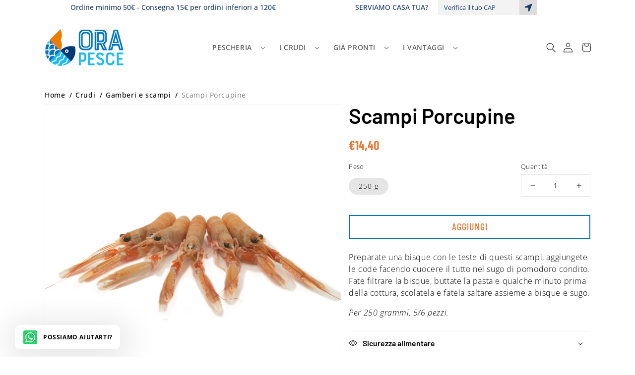

--- FILE ---
content_type: text/html; charset=utf-8
request_url: https://orapesce.it/products/scampi-porcupine
body_size: 48836
content:
<!doctype html>
<html class="no-js" lang="it">
  <head><meta charset="utf-8">
    <meta http-equiv="X-UA-Compatible" content="IE=edge">
    <meta name="viewport" content="width=device-width,initial-scale=1">
    <meta name="theme-color" content="">
    <meta name="author" content="web agency extera">
    <link rel="canonical" href="https://orapesce.it/products/scampi-porcupine">
    <link rel="preconnect" href="https://cdn.shopify.com" crossorigin>
    <meta name="ahrefs-site-verification" content="ce680b38d6b83296f1fce7b6cf13e8a6a5a692cf128b9e374233b3879127cd25">
    
<link rel="icon" type="image/png" href="//orapesce.it/cdn/shop/files/favicon_orapesce_32x32.jpg?v=1642522030"><link rel="preconnect" href="https://fonts.shopifycdn.com" crossorigin>
    <link rel="preconnect" href="https://fonts.googleapis.com">
    <link rel="preconnect" href="https://fonts.gstatic.com" crossorigin>
    <!--
      <link href="https://fonts.googleapis.com/css2?family=Barlow+Condensed:wght@500&family=Barlow:wght@200;600&family=Open+Sans:wght@400;500;600&display=swap" rel="stylesheet">
    -->

    <style>
/* latin-ext */
@font-face {
  font-family: 'Barlow';
  font-style: normal;
  font-weight: 200;
  font-display: swap;
  src: url(https://fonts.gstatic.com/s/barlow/v12/7cHqv4kjgoGqM7E3w-os6VospT4.woff2) format('woff2');
  unicode-range: U+0100-024F, U+0259, U+1E00-1EFF, U+2020, U+20A0-20AB, U+20AD-20CF, U+2113, U+2C60-2C7F, U+A720-A7FF;
}
/* latin */
@font-face {
  font-family: 'Barlow';
  font-style: normal;
  font-weight: 200;
  font-display: swap;
  src: url(https://fonts.gstatic.com/s/barlow/v12/7cHqv4kjgoGqM7E3w-os51os.woff2) format('woff2');
  unicode-range: U+0000-00FF, U+0131, U+0152-0153, U+02BB-02BC, U+02C6, U+02DA, U+02DC, U+2000-206F, U+2074, U+20AC, U+2122, U+2191, U+2193, U+2212, U+2215, U+FEFF, U+FFFD;
}
/* latin-ext */
@font-face {
  font-family: 'Barlow';
  font-style: normal;
  font-weight: 600;
  font-display: swap;
  src: url(https://fonts.gstatic.com/s/barlow/v12/7cHqv4kjgoGqM7E30-8s6VospT4.woff2) format('woff2');
  unicode-range: U+0100-024F, U+0259, U+1E00-1EFF, U+2020, U+20A0-20AB, U+20AD-20CF, U+2113, U+2C60-2C7F, U+A720-A7FF;
}
/* latin */
@font-face {
  font-family: 'Barlow';
  font-style: normal;
  font-weight: 600;
  font-display: swap;
  src: url(https://fonts.gstatic.com/s/barlow/v12/7cHqv4kjgoGqM7E30-8s51os.woff2) format('woff2');
  unicode-range: U+0000-00FF, U+0131, U+0152-0153, U+02BB-02BC, U+02C6, U+02DA, U+02DC, U+2000-206F, U+2074, U+20AC, U+2122, U+2191, U+2193, U+2212, U+2215, U+FEFF, U+FFFD;
}
/* latin-ext */
@font-face {
  font-family: 'Barlow Condensed';
  font-style: normal;
  font-weight: 500;
  font-display: swap;
  src: url(https://fonts.gstatic.com/s/barlowcondensed/v12/HTxwL3I-JCGChYJ8VI-L6OO_au7B4-Lwz3jWuZEC.woff2) format('woff2');
  unicode-range: U+0100-024F, U+0259, U+1E00-1EFF, U+2020, U+20A0-20AB, U+20AD-20CF, U+2113, U+2C60-2C7F, U+A720-A7FF;
}
/* latin */
@font-face {
  font-family: 'Barlow Condensed';
  font-style: normal;
  font-weight: 500;
  font-display: swap;
  src: url(https://fonts.gstatic.com/s/barlowcondensed/v12/HTxwL3I-JCGChYJ8VI-L6OO_au7B4-Lwz3bWuQ.woff2) format('woff2');
  unicode-range: U+0000-00FF, U+0131, U+0152-0153, U+02BB-02BC, U+02C6, U+02DA, U+02DC, U+2000-206F, U+2074, U+20AC, U+2122, U+2191, U+2193, U+2212, U+2215, U+FEFF, U+FFFD;
}
/* latin-ext */
@font-face {
  font-family: 'Open Sans';
  font-style: normal;
  font-weight: 400;
  font-stretch: 100%;
  font-display: swap;
  src: url(https://fonts.gstatic.com/s/opensans/v28/memvYaGs126MiZpBA-UvWbX2vVnXBbObj2OVTSGmu1aB.woff2) format('woff2');
  unicode-range: U+0100-024F, U+0259, U+1E00-1EFF, U+2020, U+20A0-20AB, U+20AD-20CF, U+2113, U+2C60-2C7F, U+A720-A7FF;
}
/* latin */
@font-face {
  font-family: 'Open Sans';
  font-style: normal;
  font-weight: 400;
  font-stretch: 100%;
  font-display: swap;
  src: url(https://fonts.gstatic.com/s/opensans/v28/memvYaGs126MiZpBA-UvWbX2vVnXBbObj2OVTS-muw.woff2) format('woff2');
  unicode-range: U+0000-00FF, U+0131, U+0152-0153, U+02BB-02BC, U+02C6, U+02DA, U+02DC, U+2000-206F, U+2074, U+20AC, U+2122, U+2191, U+2193, U+2212, U+2215, U+FEFF, U+FFFD;
}
/* latin-ext */
@font-face {
  font-family: 'Open Sans';
  font-style: normal;
  font-weight: 500;
  font-stretch: 100%;
  font-display: swap;
  src: url(https://fonts.gstatic.com/s/opensans/v28/memvYaGs126MiZpBA-UvWbX2vVnXBbObj2OVTSGmu1aB.woff2) format('woff2');
  unicode-range: U+0100-024F, U+0259, U+1E00-1EFF, U+2020, U+20A0-20AB, U+20AD-20CF, U+2113, U+2C60-2C7F, U+A720-A7FF;
}
/* latin */
@font-face {
  font-family: 'Open Sans';
  font-style: normal;
  font-weight: 500;
  font-stretch: 100%;
  font-display: swap;
  src: url(https://fonts.gstatic.com/s/opensans/v28/memvYaGs126MiZpBA-UvWbX2vVnXBbObj2OVTS-muw.woff2) format('woff2');
  unicode-range: U+0000-00FF, U+0131, U+0152-0153, U+02BB-02BC, U+02C6, U+02DA, U+02DC, U+2000-206F, U+2074, U+20AC, U+2122, U+2191, U+2193, U+2212, U+2215, U+FEFF, U+FFFD;
}
/* latin-ext */
@font-face {
  font-family: 'Open Sans';
  font-style: normal;
  font-weight: 600;
  font-stretch: 100%;
  font-display: swap;
  src: url(https://fonts.gstatic.com/s/opensans/v28/memvYaGs126MiZpBA-UvWbX2vVnXBbObj2OVTSGmu1aB.woff2) format('woff2');
  unicode-range: U+0100-024F, U+0259, U+1E00-1EFF, U+2020, U+20A0-20AB, U+20AD-20CF, U+2113, U+2C60-2C7F, U+A720-A7FF;
}
/* latin */
@font-face {
  font-family: 'Open Sans';
  font-style: normal;
  font-weight: 600;
  font-stretch: 100%;
  font-display: swap;
  src: url(https://fonts.gstatic.com/s/opensans/v28/memvYaGs126MiZpBA-UvWbX2vVnXBbObj2OVTS-muw.woff2) format('woff2');
  unicode-range: U+0000-00FF, U+0131, U+0152-0153, U+02BB-02BC, U+02C6, U+02DA, U+02DC, U+2000-206F, U+2074, U+20AC, U+2122, U+2191, U+2193, U+2212, U+2215, U+FEFF, U+FFFD;
}
</style>


    

<meta property="og:site_name" content="Orapesce">
<meta property="og:url" content="https://orapesce.it/products/scampi-porcupine">
<meta property="og:title" content="Scampi Porcupine">
<meta property="og:type" content="product">
<meta property="og:description" content="Preparate una bisque con le teste di questi scampi, aggiungete le code facendo cuocere il tutto nel sugo di pomodoro condito. Fate filtrare la bisque, buttate la pasta e qualche minuto prima della cottura, scolatela e fatela saltare assieme a bisque e sugo. Per 250 grammi, 5/6 pezzi."><meta property="og:image" content="http://orapesce.it/cdn/shop/files/scampo-sicilia-crudo.jpg?v=1729955857">
  <meta property="og:image:secure_url" content="https://orapesce.it/cdn/shop/files/scampo-sicilia-crudo.jpg?v=1729955857">
  <meta property="og:image:width" content="2560">
  <meta property="og:image:height" content="2560"><meta property="og:price:amount" content="14,40">
  <meta property="og:price:currency" content="EUR"><meta name="twitter:card" content="summary_large_image">
<meta name="twitter:title" content="Scampi Porcupine">
<meta name="twitter:description" content="Preparate una bisque con le teste di questi scampi, aggiungete le code facendo cuocere il tutto nel sugo di pomodoro condito. Fate filtrare la bisque, buttate la pasta e qualche minuto prima della cottura, scolatela e fatela saltare assieme a bisque e sugo. Per 250 grammi, 5/6 pezzi.">

    <script src="https://analytics.ahrefs.com/analytics.js" data-key="j1rh3Re0Q4VXWrmXvVM8jw" async></script>
    <script src="//orapesce.it/cdn/shop/t/1/assets/global.js?v=64940077794789719031728149012" defer="defer"></script>
    <script>window.performance && window.performance.mark && window.performance.mark('shopify.content_for_header.start');</script><meta name="google-site-verification" content="-fb9zSloWH4l4cDdKOHjZK5bNvuFvc2YUdKFndQymzc">
<meta id="shopify-digital-wallet" name="shopify-digital-wallet" content="/61195747513/digital_wallets/dialog">
<meta name="shopify-checkout-api-token" content="c5457358f68cbfb7518037a374c1bdbe">
<meta id="in-context-paypal-metadata" data-shop-id="61195747513" data-venmo-supported="false" data-environment="production" data-locale="it_IT" data-paypal-v4="true" data-currency="EUR">
<link rel="alternate" type="application/json+oembed" href="https://orapesce.it/products/scampi-porcupine.oembed">
<script async="async" src="/checkouts/internal/preloads.js?locale=it-IT"></script>
<script id="shopify-features" type="application/json">{"accessToken":"c5457358f68cbfb7518037a374c1bdbe","betas":["rich-media-storefront-analytics"],"domain":"orapesce.it","predictiveSearch":true,"shopId":61195747513,"locale":"it"}</script>
<script>var Shopify = Shopify || {};
Shopify.shop = "neworapesce.myshopify.com";
Shopify.locale = "it";
Shopify.currency = {"active":"EUR","rate":"1.0"};
Shopify.country = "IT";
Shopify.theme = {"name":"Dawn [PRODUCTION]","id":128946012345,"schema_name":"Dawn","schema_version":"2.5.0","theme_store_id":887,"role":"main"};
Shopify.theme.handle = "null";
Shopify.theme.style = {"id":null,"handle":null};
Shopify.cdnHost = "orapesce.it/cdn";
Shopify.routes = Shopify.routes || {};
Shopify.routes.root = "/";</script>
<script type="module">!function(o){(o.Shopify=o.Shopify||{}).modules=!0}(window);</script>
<script>!function(o){function n(){var o=[];function n(){o.push(Array.prototype.slice.apply(arguments))}return n.q=o,n}var t=o.Shopify=o.Shopify||{};t.loadFeatures=n(),t.autoloadFeatures=n()}(window);</script>
<script id="shop-js-analytics" type="application/json">{"pageType":"product"}</script>
<script defer="defer" async type="module" src="//orapesce.it/cdn/shopifycloud/shop-js/modules/v2/client.init-shop-cart-sync_DBkBYU4u.it.esm.js"></script>
<script defer="defer" async type="module" src="//orapesce.it/cdn/shopifycloud/shop-js/modules/v2/chunk.common_Bivs4Di_.esm.js"></script>
<script type="module">
  await import("//orapesce.it/cdn/shopifycloud/shop-js/modules/v2/client.init-shop-cart-sync_DBkBYU4u.it.esm.js");
await import("//orapesce.it/cdn/shopifycloud/shop-js/modules/v2/chunk.common_Bivs4Di_.esm.js");

  window.Shopify.SignInWithShop?.initShopCartSync?.({"fedCMEnabled":true,"windoidEnabled":true});

</script>
<script>(function() {
  var isLoaded = false;
  function asyncLoad() {
    if (isLoaded) return;
    isLoaded = true;
    var urls = ["\/\/cdn.shopify.com\/proxy\/afdcbba65db0b1dfccd4fc71e75a5bfdaaf5f2a692022db8e6dfadc9ddd0e523\/shopify-script-tags.s3.eu-west-1.amazonaws.com\/smartseo\/instantpage.js?shop=neworapesce.myshopify.com\u0026sp-cache-control=cHVibGljLCBtYXgtYWdlPTkwMA","https:\/\/static.klaviyo.com\/onsite\/js\/klaviyo.js?company_id=U94srf\u0026shop=neworapesce.myshopify.com"];
    for (var i = 0; i < urls.length; i++) {
      var s = document.createElement('script');
      s.type = 'text/javascript';
      s.async = true;
      s.src = urls[i];
      var x = document.getElementsByTagName('script')[0];
      x.parentNode.insertBefore(s, x);
    }
  };
  if(window.attachEvent) {
    window.attachEvent('onload', asyncLoad);
  } else {
    window.addEventListener('load', asyncLoad, false);
  }
})();</script>
<script id="__st">var __st={"a":61195747513,"offset":3600,"reqid":"19838409-011b-453f-a877-c617fe6003f5-1768887540","pageurl":"orapesce.it\/products\/scampi-porcupine","u":"c81af834f939","p":"product","rtyp":"product","rid":8988897608022};</script>
<script>window.ShopifyPaypalV4VisibilityTracking = true;</script>
<script id="captcha-bootstrap">!function(){'use strict';const t='contact',e='account',n='new_comment',o=[[t,t],['blogs',n],['comments',n],[t,'customer']],c=[[e,'customer_login'],[e,'guest_login'],[e,'recover_customer_password'],[e,'create_customer']],r=t=>t.map((([t,e])=>`form[action*='/${t}']:not([data-nocaptcha='true']) input[name='form_type'][value='${e}']`)).join(','),a=t=>()=>t?[...document.querySelectorAll(t)].map((t=>t.form)):[];function s(){const t=[...o],e=r(t);return a(e)}const i='password',u='form_key',d=['recaptcha-v3-token','g-recaptcha-response','h-captcha-response',i],f=()=>{try{return window.sessionStorage}catch{return}},m='__shopify_v',_=t=>t.elements[u];function p(t,e,n=!1){try{const o=window.sessionStorage,c=JSON.parse(o.getItem(e)),{data:r}=function(t){const{data:e,action:n}=t;return t[m]||n?{data:e,action:n}:{data:t,action:n}}(c);for(const[e,n]of Object.entries(r))t.elements[e]&&(t.elements[e].value=n);n&&o.removeItem(e)}catch(o){console.error('form repopulation failed',{error:o})}}const l='form_type',E='cptcha';function T(t){t.dataset[E]=!0}const w=window,h=w.document,L='Shopify',v='ce_forms',y='captcha';let A=!1;((t,e)=>{const n=(g='f06e6c50-85a8-45c8-87d0-21a2b65856fe',I='https://cdn.shopify.com/shopifycloud/storefront-forms-hcaptcha/ce_storefront_forms_captcha_hcaptcha.v1.5.2.iife.js',D={infoText:'Protetto da hCaptcha',privacyText:'Privacy',termsText:'Termini'},(t,e,n)=>{const o=w[L][v],c=o.bindForm;if(c)return c(t,g,e,D).then(n);var r;o.q.push([[t,g,e,D],n]),r=I,A||(h.body.append(Object.assign(h.createElement('script'),{id:'captcha-provider',async:!0,src:r})),A=!0)});var g,I,D;w[L]=w[L]||{},w[L][v]=w[L][v]||{},w[L][v].q=[],w[L][y]=w[L][y]||{},w[L][y].protect=function(t,e){n(t,void 0,e),T(t)},Object.freeze(w[L][y]),function(t,e,n,w,h,L){const[v,y,A,g]=function(t,e,n){const i=e?o:[],u=t?c:[],d=[...i,...u],f=r(d),m=r(i),_=r(d.filter((([t,e])=>n.includes(e))));return[a(f),a(m),a(_),s()]}(w,h,L),I=t=>{const e=t.target;return e instanceof HTMLFormElement?e:e&&e.form},D=t=>v().includes(t);t.addEventListener('submit',(t=>{const e=I(t);if(!e)return;const n=D(e)&&!e.dataset.hcaptchaBound&&!e.dataset.recaptchaBound,o=_(e),c=g().includes(e)&&(!o||!o.value);(n||c)&&t.preventDefault(),c&&!n&&(function(t){try{if(!f())return;!function(t){const e=f();if(!e)return;const n=_(t);if(!n)return;const o=n.value;o&&e.removeItem(o)}(t);const e=Array.from(Array(32),(()=>Math.random().toString(36)[2])).join('');!function(t,e){_(t)||t.append(Object.assign(document.createElement('input'),{type:'hidden',name:u})),t.elements[u].value=e}(t,e),function(t,e){const n=f();if(!n)return;const o=[...t.querySelectorAll(`input[type='${i}']`)].map((({name:t})=>t)),c=[...d,...o],r={};for(const[a,s]of new FormData(t).entries())c.includes(a)||(r[a]=s);n.setItem(e,JSON.stringify({[m]:1,action:t.action,data:r}))}(t,e)}catch(e){console.error('failed to persist form',e)}}(e),e.submit())}));const S=(t,e)=>{t&&!t.dataset[E]&&(n(t,e.some((e=>e===t))),T(t))};for(const o of['focusin','change'])t.addEventListener(o,(t=>{const e=I(t);D(e)&&S(e,y())}));const B=e.get('form_key'),M=e.get(l),P=B&&M;t.addEventListener('DOMContentLoaded',(()=>{const t=y();if(P)for(const e of t)e.elements[l].value===M&&p(e,B);[...new Set([...A(),...v().filter((t=>'true'===t.dataset.shopifyCaptcha))])].forEach((e=>S(e,t)))}))}(h,new URLSearchParams(w.location.search),n,t,e,['guest_login'])})(!1,!0)}();</script>
<script integrity="sha256-4kQ18oKyAcykRKYeNunJcIwy7WH5gtpwJnB7kiuLZ1E=" data-source-attribution="shopify.loadfeatures" defer="defer" src="//orapesce.it/cdn/shopifycloud/storefront/assets/storefront/load_feature-a0a9edcb.js" crossorigin="anonymous"></script>
<script data-source-attribution="shopify.dynamic_checkout.dynamic.init">var Shopify=Shopify||{};Shopify.PaymentButton=Shopify.PaymentButton||{isStorefrontPortableWallets:!0,init:function(){window.Shopify.PaymentButton.init=function(){};var t=document.createElement("script");t.src="https://orapesce.it/cdn/shopifycloud/portable-wallets/latest/portable-wallets.it.js",t.type="module",document.head.appendChild(t)}};
</script>
<script data-source-attribution="shopify.dynamic_checkout.buyer_consent">
  function portableWalletsHideBuyerConsent(e){var t=document.getElementById("shopify-buyer-consent"),n=document.getElementById("shopify-subscription-policy-button");t&&n&&(t.classList.add("hidden"),t.setAttribute("aria-hidden","true"),n.removeEventListener("click",e))}function portableWalletsShowBuyerConsent(e){var t=document.getElementById("shopify-buyer-consent"),n=document.getElementById("shopify-subscription-policy-button");t&&n&&(t.classList.remove("hidden"),t.removeAttribute("aria-hidden"),n.addEventListener("click",e))}window.Shopify?.PaymentButton&&(window.Shopify.PaymentButton.hideBuyerConsent=portableWalletsHideBuyerConsent,window.Shopify.PaymentButton.showBuyerConsent=portableWalletsShowBuyerConsent);
</script>
<script data-source-attribution="shopify.dynamic_checkout.cart.bootstrap">document.addEventListener("DOMContentLoaded",(function(){function t(){return document.querySelector("shopify-accelerated-checkout-cart, shopify-accelerated-checkout")}if(t())Shopify.PaymentButton.init();else{new MutationObserver((function(e,n){t()&&(Shopify.PaymentButton.init(),n.disconnect())})).observe(document.body,{childList:!0,subtree:!0})}}));
</script>
<link id="shopify-accelerated-checkout-styles" rel="stylesheet" media="screen" href="https://orapesce.it/cdn/shopifycloud/portable-wallets/latest/accelerated-checkout-backwards-compat.css" crossorigin="anonymous">
<style id="shopify-accelerated-checkout-cart">
        #shopify-buyer-consent {
  margin-top: 1em;
  display: inline-block;
  width: 100%;
}

#shopify-buyer-consent.hidden {
  display: none;
}

#shopify-subscription-policy-button {
  background: none;
  border: none;
  padding: 0;
  text-decoration: underline;
  font-size: inherit;
  cursor: pointer;
}

#shopify-subscription-policy-button::before {
  box-shadow: none;
}

      </style>
<script id="sections-script" data-sections="main-product,product-recommendations,header,footer" defer="defer" src="//orapesce.it/cdn/shop/t/1/compiled_assets/scripts.js?35166"></script>
<script>window.performance && window.performance.mark && window.performance.mark('shopify.content_for_header.end');</script>
    


    <style data-shopify>
      @font-face {
  font-family: "Open Sans";
  font-weight: 300;
  font-style: normal;
  font-display: swap;
  src: url("//orapesce.it/cdn/fonts/open_sans/opensans_n3.b10466eda05a6b2d1ef0f6ba490dcecf7588dd78.woff2") format("woff2"),
       url("//orapesce.it/cdn/fonts/open_sans/opensans_n3.056c4b5dddadba7018747bd50fdaa80430e21710.woff") format("woff");
}

      @font-face {
  font-family: "Open Sans";
  font-weight: 700;
  font-style: normal;
  font-display: swap;
  src: url("//orapesce.it/cdn/fonts/open_sans/opensans_n7.a9393be1574ea8606c68f4441806b2711d0d13e4.woff2") format("woff2"),
       url("//orapesce.it/cdn/fonts/open_sans/opensans_n7.7b8af34a6ebf52beb1a4c1d8c73ad6910ec2e553.woff") format("woff");
}

      @font-face {
  font-family: "Open Sans";
  font-weight: 300;
  font-style: italic;
  font-display: swap;
  src: url("//orapesce.it/cdn/fonts/open_sans/opensans_i3.853ebda1c5f31329bb2a566ea7797548807a48bf.woff2") format("woff2"),
       url("//orapesce.it/cdn/fonts/open_sans/opensans_i3.3359d7c8c5a869c65cb7df3aa76a8d52237b1b65.woff") format("woff");
}

      @font-face {
  font-family: "Open Sans";
  font-weight: 700;
  font-style: italic;
  font-display: swap;
  src: url("//orapesce.it/cdn/fonts/open_sans/opensans_i7.916ced2e2ce15f7fcd95d196601a15e7b89ee9a4.woff2") format("woff2"),
       url("//orapesce.it/cdn/fonts/open_sans/opensans_i7.99a9cff8c86ea65461de497ade3d515a98f8b32a.woff") format("woff");
}

      

      :root {
        --font-body-family: "Open Sans", sans-serif;
        --font-body-style: normal;
        --font-body-weight: 300;

        --font-heading-family: "system_ui", -apple-system, 'Segoe UI', Roboto, 'Helvetica Neue', 'Noto Sans', 'Liberation Sans', Arial, sans-serif, 'Apple Color Emoji', 'Segoe UI Emoji', 'Segoe UI Symbol', 'Noto Color Emoji';
        --font-heading-style: normal;
        --font-heading-weight: 400;

        --font-body-scale: 1.0;
        --font-heading-scale: 1.1;

        --color-base-text: 18, 18, 18;
        --color-base-background-1: 255, 255, 255;
        --color-base-background-2: 237, 120, 49;
        --color-base-solid-button-labels: 255, 255, 255;
        --color-base-outline-button-labels: 0, 116, 188;
        --color-base-accent-1: 237, 120, 49;
        --color-base-accent-2: 0, 116, 188;
        --payment-terms-background-color: #ffffff;

        --gradient-base-background-1: #ffffff;
        --gradient-base-background-2: linear-gradient(320deg, rgba(56, 78, 197, 1) 16%, rgba(203, 68, 194, 1) 52%, rgba(255, 201, 104, 1) 87%);
        --gradient-base-accent-1: #ed7831;
        --gradient-base-accent-2: #0074bc;

        --page-width: 120rem;
        --page-width-margin: 0rem;
      }

      *,
      *::before,
      *::after {
        box-sizing: inherit;
      }

      html {
        box-sizing: border-box;
        font-size: calc(var(--font-body-scale) * 62.5%);
        height: 100%;
      }

      body {
        display: grid;
        grid-template-rows: auto auto 1fr auto;
        grid-template-columns: 100%;
        min-height: 100%;
        margin: 0;
        font-size: 1.5rem;
        letter-spacing: 0.06rem;
        line-height: calc(1 + 0.8 / var(--font-body-scale));
        font-family: var(--font-body-family);
        font-style: var(--font-body-style);
        font-weight: var(--font-body-weight);
      }

      @media screen and (min-width: 750px) {
        body {
          font-size: 1.6rem;
        }
      }
    </style>

    
    <link href="//orapesce.it/cdn/shop/t/1/assets/base.css?v=77371981991819890081660806654" rel="stylesheet" type="text/css" media="all" />

    
    <link href="//orapesce.it/cdn/shop/t/1/assets/manifest.min.css?v=137675428997760813491755104333" rel="stylesheet" type="text/css" media="all" />
    <link href="//orapesce.it/cdn/shop/t/1/assets/custom.css?v=89656402620295923191766354080" rel="stylesheet" type="text/css" media="all" />
<link rel="preload" as="font" href="//orapesce.it/cdn/fonts/open_sans/opensans_n3.b10466eda05a6b2d1ef0f6ba490dcecf7588dd78.woff2" type="font/woff2" crossorigin><link
        rel="stylesheet"
        href="//orapesce.it/cdn/shop/t/1/assets/component-predictive-search.css?v=10425135875555615991642414857"
        media="print"
        onload="this.media='all'"
      ><script>
      document.documentElement.className = document.documentElement.className.replace('no-js', 'js');
      if (Shopify.designMode) {
        document.documentElement.classList.add('shopify-design-mode');
      }
    </script>
    <script>
    document.addEventListener("DOMContentLoaded", function() {
        setTimeout(function() { // Aspetta per assicurarsi che il DOM sia caricato     
            if (window.location.search.includes("ref=cart")) {
                 document.body.classList.add("naked");             
            } 
        }, 500); // Aspetta 500ms per assicurarsi che gli elementi siano presenti
    });
    </script>
    
    <!-- Google Consent Mode -->
<script>
window.dataLayer = window.dataLayer || [];
function gtag() { window.dataLayer.push(arguments); }
gtag('consent', 'default', {
security_storage: 'granted',  
functionality_storage: 'denied',
personalization_storage: 'denied',
ad_storage: 'denied',
analytics_storage: 'denied',
wait_for_update:2000
});
gtag('set', 'url_passthrough', true);
gtag('set', 'ads_data_redaction', true);
</script>
<!-- End Google Consent Mode -->
<!-- Google Tag Manager -->
<script>(function(w,d,s,l,i){w[l]=w[l]||[];w[l].push({'gtm.start':
new Date().getTime(),event:'gtm.js'});var f=d.getElementsByTagName(s)[0],
j=d.createElement(s),dl=l!='dataLayer'?'&l='+l:'';j.async=true;j.src=
'https://www.googletagmanager.com/gtm.js?id='+i+dl;f.parentNode.insertBefore(j,f);
})(window,document,'script','dataLayer','GTM-KX36HMP');</script>
<!-- End Google Tag Manager -->

    
    <img
      alt="icon"
      width="1400"
      height="1400"
      style="pointer-events: none; position: absolute; top: 0; left: 0; width: 99vw; height: 99vh; max-width: 99vw; max-height: 99vh;"
      src="[data-uri]"
    >
    <script type="text/javascript">
  window.dataLayer = window.dataLayer || [];

  window.appStart = function(){
     

    window.productPageHandle = function(){
      var productName = "Scampi Porcupine";
      var productId = "8988897608022";
      var productPrice = "14.40";
      var productBrand = "Orapesce NEW";
      var productCollection = "Attuali"

      window.dataLayer.push({
        event: 'view_item',
        ecommerce: {
          items: [
            {
              item_name: productName,
              item_id: productId,
              price: productPrice,
              item_brand: productBrand,
              item_category: productCollection,
              discount: "",
              currency: "EUR",
              item_variant: ""
            }
            ]
        }  
      });
    };

    
    	productPageHandle()
    
  }

  appStart();
</script>
    <script type="text/javascript">
  window.dataLayer = window.dataLayer || [];

  window.appStart = function(){
     

    window.productPageHandle = function(){
      var productName = "Scampi Porcupine";
      var productId = "8988897608022";
      var productPrice = "14.40";
      var productBrand = "Orapesce NEW";
      var productCollection = "Attuali"

      window.dataLayer.push({
        event: 'view_item_list',
        ecommerce: {
          items: [
            
            ]
        }  
      });
    };

    
  }

  appStart();
</script>
    <link href="//orapesce.it/cdn/shop/t/1/assets/trc.css?v=132159733851868409481673263106" rel="stylesheet" type="text/css" media="all" />
  









































































<!-- BEGIN app block: shopify://apps/pagefly-page-builder/blocks/app-embed/83e179f7-59a0-4589-8c66-c0dddf959200 -->

<!-- BEGIN app snippet: pagefly-cro-ab-testing-main -->







<script>
  ;(function () {
    const url = new URL(window.location)
    const viewParam = url.searchParams.get('view')
    if (viewParam && viewParam.includes('variant-pf-')) {
      url.searchParams.set('pf_v', viewParam)
      url.searchParams.delete('view')
      window.history.replaceState({}, '', url)
    }
  })()
</script>



<script type='module'>
  
  window.PAGEFLY_CRO = window.PAGEFLY_CRO || {}

  window.PAGEFLY_CRO['data_debug'] = {
    original_template_suffix: "all_products",
    allow_ab_test: false,
    ab_test_start_time: 0,
    ab_test_end_time: 0,
    today_date_time: 1768887541000,
  }
  window.PAGEFLY_CRO['GA4'] = { enabled: false}
</script>

<!-- END app snippet -->








  <script src='https://cdn.shopify.com/extensions/019bb4f9-aed6-78a3-be91-e9d44663e6bf/pagefly-page-builder-215/assets/pagefly-helper.js' defer='defer'></script>

  <script src='https://cdn.shopify.com/extensions/019bb4f9-aed6-78a3-be91-e9d44663e6bf/pagefly-page-builder-215/assets/pagefly-general-helper.js' defer='defer'></script>

  <script src='https://cdn.shopify.com/extensions/019bb4f9-aed6-78a3-be91-e9d44663e6bf/pagefly-page-builder-215/assets/pagefly-snap-slider.js' defer='defer'></script>

  <script src='https://cdn.shopify.com/extensions/019bb4f9-aed6-78a3-be91-e9d44663e6bf/pagefly-page-builder-215/assets/pagefly-slideshow-v3.js' defer='defer'></script>

  <script src='https://cdn.shopify.com/extensions/019bb4f9-aed6-78a3-be91-e9d44663e6bf/pagefly-page-builder-215/assets/pagefly-slideshow-v4.js' defer='defer'></script>

  <script src='https://cdn.shopify.com/extensions/019bb4f9-aed6-78a3-be91-e9d44663e6bf/pagefly-page-builder-215/assets/pagefly-glider.js' defer='defer'></script>

  <script src='https://cdn.shopify.com/extensions/019bb4f9-aed6-78a3-be91-e9d44663e6bf/pagefly-page-builder-215/assets/pagefly-slideshow-v1-v2.js' defer='defer'></script>

  <script src='https://cdn.shopify.com/extensions/019bb4f9-aed6-78a3-be91-e9d44663e6bf/pagefly-page-builder-215/assets/pagefly-product-media.js' defer='defer'></script>

  <script src='https://cdn.shopify.com/extensions/019bb4f9-aed6-78a3-be91-e9d44663e6bf/pagefly-page-builder-215/assets/pagefly-product.js' defer='defer'></script>


<script id='pagefly-helper-data' type='application/json'>
  {
    "page_optimization": {
      "assets_prefetching": false
    },
    "elements_asset_mapper": {
      "Accordion": "https://cdn.shopify.com/extensions/019bb4f9-aed6-78a3-be91-e9d44663e6bf/pagefly-page-builder-215/assets/pagefly-accordion.js",
      "Accordion3": "https://cdn.shopify.com/extensions/019bb4f9-aed6-78a3-be91-e9d44663e6bf/pagefly-page-builder-215/assets/pagefly-accordion3.js",
      "CountDown": "https://cdn.shopify.com/extensions/019bb4f9-aed6-78a3-be91-e9d44663e6bf/pagefly-page-builder-215/assets/pagefly-countdown.js",
      "GMap1": "https://cdn.shopify.com/extensions/019bb4f9-aed6-78a3-be91-e9d44663e6bf/pagefly-page-builder-215/assets/pagefly-gmap.js",
      "GMap2": "https://cdn.shopify.com/extensions/019bb4f9-aed6-78a3-be91-e9d44663e6bf/pagefly-page-builder-215/assets/pagefly-gmap.js",
      "GMapBasicV2": "https://cdn.shopify.com/extensions/019bb4f9-aed6-78a3-be91-e9d44663e6bf/pagefly-page-builder-215/assets/pagefly-gmap.js",
      "GMapAdvancedV2": "https://cdn.shopify.com/extensions/019bb4f9-aed6-78a3-be91-e9d44663e6bf/pagefly-page-builder-215/assets/pagefly-gmap.js",
      "HTML.Video": "https://cdn.shopify.com/extensions/019bb4f9-aed6-78a3-be91-e9d44663e6bf/pagefly-page-builder-215/assets/pagefly-htmlvideo.js",
      "HTML.Video2": "https://cdn.shopify.com/extensions/019bb4f9-aed6-78a3-be91-e9d44663e6bf/pagefly-page-builder-215/assets/pagefly-htmlvideo2.js",
      "HTML.Video3": "https://cdn.shopify.com/extensions/019bb4f9-aed6-78a3-be91-e9d44663e6bf/pagefly-page-builder-215/assets/pagefly-htmlvideo2.js",
      "BackgroundVideo": "https://cdn.shopify.com/extensions/019bb4f9-aed6-78a3-be91-e9d44663e6bf/pagefly-page-builder-215/assets/pagefly-htmlvideo2.js",
      "Instagram": "https://cdn.shopify.com/extensions/019bb4f9-aed6-78a3-be91-e9d44663e6bf/pagefly-page-builder-215/assets/pagefly-instagram.js",
      "Instagram2": "https://cdn.shopify.com/extensions/019bb4f9-aed6-78a3-be91-e9d44663e6bf/pagefly-page-builder-215/assets/pagefly-instagram.js",
      "Insta3": "https://cdn.shopify.com/extensions/019bb4f9-aed6-78a3-be91-e9d44663e6bf/pagefly-page-builder-215/assets/pagefly-instagram3.js",
      "Tabs": "https://cdn.shopify.com/extensions/019bb4f9-aed6-78a3-be91-e9d44663e6bf/pagefly-page-builder-215/assets/pagefly-tab.js",
      "Tabs3": "https://cdn.shopify.com/extensions/019bb4f9-aed6-78a3-be91-e9d44663e6bf/pagefly-page-builder-215/assets/pagefly-tab3.js",
      "ProductBox": "https://cdn.shopify.com/extensions/019bb4f9-aed6-78a3-be91-e9d44663e6bf/pagefly-page-builder-215/assets/pagefly-cart.js",
      "FBPageBox2": "https://cdn.shopify.com/extensions/019bb4f9-aed6-78a3-be91-e9d44663e6bf/pagefly-page-builder-215/assets/pagefly-facebook.js",
      "FBLikeButton2": "https://cdn.shopify.com/extensions/019bb4f9-aed6-78a3-be91-e9d44663e6bf/pagefly-page-builder-215/assets/pagefly-facebook.js",
      "TwitterFeed2": "https://cdn.shopify.com/extensions/019bb4f9-aed6-78a3-be91-e9d44663e6bf/pagefly-page-builder-215/assets/pagefly-twitter.js",
      "Paragraph4": "https://cdn.shopify.com/extensions/019bb4f9-aed6-78a3-be91-e9d44663e6bf/pagefly-page-builder-215/assets/pagefly-paragraph4.js",

      "AliReviews": "https://cdn.shopify.com/extensions/019bb4f9-aed6-78a3-be91-e9d44663e6bf/pagefly-page-builder-215/assets/pagefly-3rd-elements.js",
      "BackInStock": "https://cdn.shopify.com/extensions/019bb4f9-aed6-78a3-be91-e9d44663e6bf/pagefly-page-builder-215/assets/pagefly-3rd-elements.js",
      "GloboBackInStock": "https://cdn.shopify.com/extensions/019bb4f9-aed6-78a3-be91-e9d44663e6bf/pagefly-page-builder-215/assets/pagefly-3rd-elements.js",
      "GrowaveWishlist": "https://cdn.shopify.com/extensions/019bb4f9-aed6-78a3-be91-e9d44663e6bf/pagefly-page-builder-215/assets/pagefly-3rd-elements.js",
      "InfiniteOptionsShopPad": "https://cdn.shopify.com/extensions/019bb4f9-aed6-78a3-be91-e9d44663e6bf/pagefly-page-builder-215/assets/pagefly-3rd-elements.js",
      "InkybayProductPersonalizer": "https://cdn.shopify.com/extensions/019bb4f9-aed6-78a3-be91-e9d44663e6bf/pagefly-page-builder-215/assets/pagefly-3rd-elements.js",
      "LimeSpot": "https://cdn.shopify.com/extensions/019bb4f9-aed6-78a3-be91-e9d44663e6bf/pagefly-page-builder-215/assets/pagefly-3rd-elements.js",
      "Loox": "https://cdn.shopify.com/extensions/019bb4f9-aed6-78a3-be91-e9d44663e6bf/pagefly-page-builder-215/assets/pagefly-3rd-elements.js",
      "Opinew": "https://cdn.shopify.com/extensions/019bb4f9-aed6-78a3-be91-e9d44663e6bf/pagefly-page-builder-215/assets/pagefly-3rd-elements.js",
      "Powr": "https://cdn.shopify.com/extensions/019bb4f9-aed6-78a3-be91-e9d44663e6bf/pagefly-page-builder-215/assets/pagefly-3rd-elements.js",
      "ProductReviews": "https://cdn.shopify.com/extensions/019bb4f9-aed6-78a3-be91-e9d44663e6bf/pagefly-page-builder-215/assets/pagefly-3rd-elements.js",
      "PushOwl": "https://cdn.shopify.com/extensions/019bb4f9-aed6-78a3-be91-e9d44663e6bf/pagefly-page-builder-215/assets/pagefly-3rd-elements.js",
      "ReCharge": "https://cdn.shopify.com/extensions/019bb4f9-aed6-78a3-be91-e9d44663e6bf/pagefly-page-builder-215/assets/pagefly-3rd-elements.js",
      "Rivyo": "https://cdn.shopify.com/extensions/019bb4f9-aed6-78a3-be91-e9d44663e6bf/pagefly-page-builder-215/assets/pagefly-3rd-elements.js",
      "TrackingMore": "https://cdn.shopify.com/extensions/019bb4f9-aed6-78a3-be91-e9d44663e6bf/pagefly-page-builder-215/assets/pagefly-3rd-elements.js",
      "Vitals": "https://cdn.shopify.com/extensions/019bb4f9-aed6-78a3-be91-e9d44663e6bf/pagefly-page-builder-215/assets/pagefly-3rd-elements.js",
      "Wiser": "https://cdn.shopify.com/extensions/019bb4f9-aed6-78a3-be91-e9d44663e6bf/pagefly-page-builder-215/assets/pagefly-3rd-elements.js"
    },
    "custom_elements_mapper": {
      "pf-click-action-element": "https://cdn.shopify.com/extensions/019bb4f9-aed6-78a3-be91-e9d44663e6bf/pagefly-page-builder-215/assets/pagefly-click-action-element.js",
      "pf-dialog-element": "https://cdn.shopify.com/extensions/019bb4f9-aed6-78a3-be91-e9d44663e6bf/pagefly-page-builder-215/assets/pagefly-dialog-element.js"
    }
  }
</script>


<!-- END app block --><!-- BEGIN app block: shopify://apps/smart-seo/blocks/smartseo/7b0a6064-ca2e-4392-9a1d-8c43c942357b --><meta name="smart-seo-integrated" content="true" /><!-- metatagsSavedToSEOFields: false --><!-- BEGIN app snippet: smartseo.custom.schemas.jsonld --><!-- END app snippet --><!-- BEGIN app snippet: smartseo.product.metatags --><!-- product_seo_template_metafield:  --><title>Scampi Porcupine - Shop Online - Orapesce</title>
<meta name="description" content="Acquista subito online Scampi Porcupine! Orapesce pulisce e consegna Scampi Porcupine direttamente a casa tua." />
<meta name="smartseo-timestamp" content="16499469394844491" /><!-- END app snippet --><!-- END app block --><!-- BEGIN app block: shopify://apps/klaviyo-email-marketing-sms/blocks/klaviyo-onsite-embed/2632fe16-c075-4321-a88b-50b567f42507 -->












  <script async src="https://static.klaviyo.com/onsite/js/U94srf/klaviyo.js?company_id=U94srf"></script>
  <script>!function(){if(!window.klaviyo){window._klOnsite=window._klOnsite||[];try{window.klaviyo=new Proxy({},{get:function(n,i){return"push"===i?function(){var n;(n=window._klOnsite).push.apply(n,arguments)}:function(){for(var n=arguments.length,o=new Array(n),w=0;w<n;w++)o[w]=arguments[w];var t="function"==typeof o[o.length-1]?o.pop():void 0,e=new Promise((function(n){window._klOnsite.push([i].concat(o,[function(i){t&&t(i),n(i)}]))}));return e}}})}catch(n){window.klaviyo=window.klaviyo||[],window.klaviyo.push=function(){var n;(n=window._klOnsite).push.apply(n,arguments)}}}}();</script>

  
    <script id="viewed_product">
      if (item == null) {
        var _learnq = _learnq || [];

        var MetafieldReviews = null
        var MetafieldYotpoRating = null
        var MetafieldYotpoCount = null
        var MetafieldLooxRating = null
        var MetafieldLooxCount = null
        var okendoProduct = null
        var okendoProductReviewCount = null
        var okendoProductReviewAverageValue = null
        try {
          // The following fields are used for Customer Hub recently viewed in order to add reviews.
          // This information is not part of __kla_viewed. Instead, it is part of __kla_viewed_reviewed_items
          MetafieldReviews = {};
          MetafieldYotpoRating = null
          MetafieldYotpoCount = null
          MetafieldLooxRating = null
          MetafieldLooxCount = null

          okendoProduct = null
          // If the okendo metafield is not legacy, it will error, which then requires the new json formatted data
          if (okendoProduct && 'error' in okendoProduct) {
            okendoProduct = null
          }
          okendoProductReviewCount = okendoProduct ? okendoProduct.reviewCount : null
          okendoProductReviewAverageValue = okendoProduct ? okendoProduct.reviewAverageValue : null
        } catch (error) {
          console.error('Error in Klaviyo onsite reviews tracking:', error);
        }

        var item = {
          Name: "Scampi Porcupine",
          ProductID: 8988897608022,
          Categories: ["Attuali","Crostacei","Crudi","Gamberi e scampi","Globo basis collection - Do not delete","I Best Seller Orapesce","IVA 10","Natale","Non scontati No card","Novità","Scontabili","Tutti i prodotti Orapesce","Tutto senz'altro"],
          ImageURL: "https://orapesce.it/cdn/shop/files/scampo-sicilia-crudo_grande.jpg?v=1729955857",
          URL: "https://orapesce.it/products/scampi-porcupine",
          Brand: "Orapesce NEW",
          Price: "€14,40",
          Value: "14,40",
          CompareAtPrice: "€0,00"
        };
        _learnq.push(['track', 'Viewed Product', item]);
        _learnq.push(['trackViewedItem', {
          Title: item.Name,
          ItemId: item.ProductID,
          Categories: item.Categories,
          ImageUrl: item.ImageURL,
          Url: item.URL,
          Metadata: {
            Brand: item.Brand,
            Price: item.Price,
            Value: item.Value,
            CompareAtPrice: item.CompareAtPrice
          },
          metafields:{
            reviews: MetafieldReviews,
            yotpo:{
              rating: MetafieldYotpoRating,
              count: MetafieldYotpoCount,
            },
            loox:{
              rating: MetafieldLooxRating,
              count: MetafieldLooxCount,
            },
            okendo: {
              rating: okendoProductReviewAverageValue,
              count: okendoProductReviewCount,
            }
          }
        }]);
      }
    </script>
  




  <script>
    window.klaviyoReviewsProductDesignMode = false
  </script>







<!-- END app block --><!-- BEGIN app block: shopify://apps/zapiet-pickup-delivery/blocks/app-embed/5599aff0-8af1-473a-a372-ecd72a32b4d5 -->









    <style>#storePickupApp {
}</style>




<script type="text/javascript">
    var zapietTranslations = {};

    window.ZapietMethods = {"delivery":{"active":true,"enabled":true,"name":"Delivery","sort":0,"status":{"condition":"price","operator":"morethan","value":0,"enabled":true,"product_conditions":{"enabled":false,"value":null,"enable":false,"property":"collections","hide_button":false}},"button":{"type":"default","default":null,"hover":"","active":null}},"shipping":{"active":false,"enabled":false,"name":"Shipping","sort":0,"status":{"condition":"price","operator":"morethan","value":0,"enabled":true,"product_conditions":{"enabled":false,"value":"Delivery Only,Pickup Only","enable":false,"property":"tags","hide_button":false}},"button":{"type":"default","default":null,"hover":"","active":null}},"pickup":{"active":false,"enabled":false,"name":"Pickup","sort":1,"status":{"condition":"price","operator":"morethan","value":6000,"enabled":true,"product_conditions":{"enabled":true,"value":"pescheria","enable":false,"property":"collections","hide_button":true}},"button":{"type":"default","default":null,"hover":"","active":null}}}
    window.ZapietEvent = {
        listen: function(eventKey, callback) {
            if (!this.listeners) {
                this.listeners = [];
            }
            this.listeners.push({
                eventKey: eventKey,
                callback: callback
            });
        },
    };

    

    
        
        var language_settings = {"enable_app":true,"enable_geo_search_for_pickups":false,"pickup_region_filter_enabled":true,"pickup_region_filter_field":null,"currency":"EUR","weight_format":"g","pickup.enable_map":false,"delivery_validation_method":"exact_postcode_matching","base_country_name":"Italy","base_country_code":"IT","method_display_style":"default","default_method_display_style":"classic","date_format":"l, F j, Y","time_format":"HH:i","week_day_start":"Sun","pickup_address_format":"<span class=\"name\"><strong>{{company_name}}</strong></span><span class=\"address\">{{address_line_1}}<br />{{city}}, {{postal_code}}</span><span class=\"distance\">{{distance}}</span>{{more_information}}","rates_enabled":true,"payment_customization_enabled":false,"distance_format":"km","enable_delivery_address_autocompletion":false,"enable_delivery_current_location":false,"enable_pickup_address_autocompletion":false,"pickup_date_picker_enabled":true,"pickup_time_picker_enabled":true,"delivery_note_enabled":false,"delivery_note_required":false,"delivery_date_picker_enabled":true,"delivery_time_picker_enabled":true,"shipping.date_picker_enabled":false,"delivery_validate_cart":true,"pickup_validate_cart":false,"gmak":"","enable_checkout_locale":true,"enable_checkout_url":true,"disable_widget_for_digital_items":true,"disable_widget_for_product_handles":"gift-card,prepagata","colors":{"widget_active_background_color":null,"widget_active_border_color":null,"widget_active_icon_color":null,"widget_active_text_color":null,"widget_inactive_background_color":null,"widget_inactive_border_color":null,"widget_inactive_icon_color":null,"widget_inactive_text_color":null},"delivery_validator":{"enabled":true,"show_on_page_load":true,"sticky":true},"checkout":{"delivery":{"discount_code":null,"prepopulate_shipping_address":true,"preselect_first_available_time":true},"pickup":{"discount_code":null,"prepopulate_shipping_address":true,"customer_phone_required":false,"preselect_first_location":true,"preselect_first_available_time":true},"shipping":{"discount_code":null}},"day_name_attribute_enabled":false,"methods":{"delivery":{"active":true,"enabled":true,"name":"Delivery","sort":0,"status":{"condition":"price","operator":"morethan","value":0,"enabled":true,"product_conditions":{"enabled":false,"value":null,"enable":false,"property":"collections","hide_button":false}},"button":{"type":"default","default":null,"hover":"","active":null}},"shipping":{"active":false,"enabled":false,"name":"Shipping","sort":0,"status":{"condition":"price","operator":"morethan","value":0,"enabled":true,"product_conditions":{"enabled":false,"value":"Delivery Only,Pickup Only","enable":false,"property":"tags","hide_button":false}},"button":{"type":"default","default":null,"hover":"","active":null}},"pickup":{"active":false,"enabled":false,"name":"Pickup","sort":1,"status":{"condition":"price","operator":"morethan","value":6000,"enabled":true,"product_conditions":{"enabled":true,"value":"pescheria","enable":false,"property":"collections","hide_button":true}},"button":{"type":"default","default":null,"hover":"","active":null}}},"translations":{"methods":{"shipping":"Shipping","pickup":"Pickups","delivery":"Delivery"},"calendar":{"january":"January","february":"February","march":"March","april":"April","may":"May","june":"June","july":"July","august":"August","september":"September","october":"October","november":"November","december":"December","sunday":"Sun","monday":"Mon","tuesday":"Tue","wednesday":"Wed","thursday":"Thu","friday":"Fri","saturday":"Sat","today":"","close":"","labelMonthNext":"Next month","labelMonthPrev":"Previous month","labelMonthSelect":"Select a month","labelYearSelect":"Select a year","and":"and","between":"between"},"pickup":{"checkout_button":"Checkout","location_label":"Choose a location.","could_not_find_location":"Sorry, we could not find your location.","datepicker_label":"Choose a date and time.","datepicker_placeholder":"Choose a date and time.","date_time_output":"{{DATE}} at {{TIME}}","location_placeholder":"Enter your postal code ...","filter_by_region_placeholder":"Filter by state/province","heading":"Store Pickup","note":"","max_order_total":"Maximum order value for pickup is €60,00","max_order_weight":"Maximum order weight for pickup is {{ weight }}","min_order_total":"Minimum order value for pickup is €60,00","min_order_weight":"Minimum order weight for pickup is {{ weight }}","more_information":"More information","no_date_time_selected":"Please select a date & time.","no_locations_found":"Sorry, pickup is not available for your selected items.","no_locations_region":"Sorry, pickup is not available in your region.","cart_eligibility_error":"Sorry, pickup is not available for your selected items.","method_not_available":"Not available","opening_hours":"Opening hours","locations_found":"Please select a pickup location:","preselect_first_available_time":"Select a time","dates_not_available":"Sorry, your selected items are not currently available for pickup.","location_error":"Please select a pickup location.","checkout_error":"Please select a date and time for pickup."},"delivery":{"checkout_button":"Checkout","could_not_find_location":"Sorry, we could not find your location.","datepicker_label":"Choose a date and time.","datepicker_placeholder":"Choose a date and time.","date_time_output":"{{DATE}} between {{SLOT_START_TIME}} and {{SLOT_END_TIME}}","delivery_note_label":"Please enter delivery instructions (optional)","delivery_validator_button_label":"Go","delivery_validator_eligible_button_label":"Continue shopping","delivery_validator_eligible_button_link":"#","delivery_validator_eligible_content":"To start shopping just click the button below","delivery_validator_eligible_heading":"Great, we deliver to your area!","delivery_validator_error_button_label":"Continue shopping","delivery_validator_error_button_link":"#","delivery_validator_error_content":"Sorry, it looks like we have encountered an unexpected error. Please try again.","delivery_validator_error_heading":"An error occured","delivery_validator_not_eligible_button_label":"Continue shopping","delivery_validator_not_eligible_button_link":"#","delivery_validator_not_eligible_content":"You are more then welcome to continue browsing our store","delivery_validator_not_eligible_heading":"Sorry, we do not deliver to your area","delivery_validator_placeholder":"Enter your postal code ...","delivery_validator_prelude":"Do we deliver?","available":"Great! You are eligible for delivery.","heading":"Local Delivery","note":"Enter your postal code to check if you are eligible for local delivery:","max_order_total":"Maximum order value for delivery is €0,00","max_order_weight":"Maximum order weight for delivery is {{ weight }}","min_order_total":"Minimum order value for delivery is €0,00","min_order_weight":"Minimum order weight for delivery is {{ weight }}","delivery_note_error":"Please enter delivery instructions","no_date_time_selected":"Please select a date & time for delivery.","cart_eligibility_error":"Sorry, delivery is not available for your selected items.","method_not_available":"Not available","delivery_note_label_required":"Please enter delivery instructions (required)","location_placeholder":"Enter your postal code ...","preselect_first_available_time":"Select a time","not_available":"Sorry, delivery is not available in your area.","dates_not_available":"Sorry, your selected items are not currently available for delivery.","checkout_error":"Please enter a valid zipcode and select your preferred date and time for delivery."},"shipping":{"checkout_button":"Checkout","datepicker_placeholder":"Choose a date.","heading":"Shipping","note":"Please click the checkout button to continue.","max_order_total":"Maximum order value for shipping is €0,00","max_order_weight":"Maximum order weight for shipping is {{ weight }}","min_order_total":"Minimum order value for shipping is €0,00","min_order_weight":"Minimum order weight for shipping is {{ weight }}","cart_eligibility_error":"Sorry, shipping is not available for your selected items.","method_not_available":"Not available","checkout_error":"Please choose a date for shipping."},"widget":{"zapiet_id_error":"There was a problem adding the Zapiet ID to your cart","attributes_error":"There was a problem adding the attributes to your cart","no_delivery_options_available":"No delivery options are available for your products","no_checkout_method_error":"Please select a delivery option","daily_limits_modal_title":"Some items in your cart are unavailable for the selected date.","daily_limits_modal_description":"Select a different date or adjust your cart.","daily_limits_modal_close_button":"Review products","daily_limits_modal_change_date_button":"Change date","sms_consent":"I would like to receive SMS notifications about my order updates.","daily_limits_modal_out_of_stock_label":"Out of stock","daily_limits_modal_only_left_label":"Only {{ quantity }} left"},"order_status":{"pickup_details_heading":"Pickup details","pickup_details_text":"Your order will be ready for collection at our {{ Pickup-Location-Company }} location{% if Pickup-Date %} on {{ Pickup-Date | date: \"%A, %d %B\" }}{% if Pickup-Time %} at {{ Pickup-Time }}{% endif %}{% endif %}","delivery_details_heading":"Delivery details","delivery_details_text":"Your order will be delivered locally by our team{% if Delivery-Date %} on the {{ Delivery-Date | date: \"%A, %d %B\" }}{% if Delivery-Time %} between {{ Delivery-Time }}{% endif %}{% endif %}","shipping_details_heading":"Shipping details","shipping_details_text":"Your order will arrive soon{% if Shipping-Date %} on the {{ Shipping-Date | date: \"%A, %d %B\" }}{% endif %}"},"product_widget":{"title":"Delivery and pickup options:","pickup_at":"Pickup at {{ location }}","ready_for_collection":"Ready for collection from","on":"on","view_all_stores":"View all stores","pickup_not_available_item":"Pickup not available for this item","delivery_not_available_location":"Delivery not available for {{ postal_code }}","delivered_by":"Delivered by {{ date }}","delivered_today":"Delivered today","change":"Change","tomorrow":"tomorrow","today":"today","delivery_to":"Delivery to {{ postal_code }}","showing_options_for":"Showing options for {{ postal_code }}","modal_heading":"Select a store for pickup","modal_subheading":"Showing stores near {{ postal_code }}","show_opening_hours":"Show opening hours","hide_opening_hours":"Hide opening hours","closed":"Closed","input_placeholder":"Enter your postal code","input_button":"Check","input_error":"Add a postal code to check available delivery and pickup options.","pickup_available":"Pickup available","not_available":"Not available","select":"Select","selected":"Selected","find_a_store":"Find a store"},"shipping_language_code":"en","delivery_language_code":"en-AU","pickup_language_code":"en-CA"},"default_language":"it","region":"us-2","api_region":"api-us","enable_zapiet_id_all_items":false,"widget_restore_state_on_load":false,"draft_orders_enabled":false,"preselect_checkout_method":true,"widget_show_could_not_locate_div_error":true,"checkout_extension_enabled":false,"show_pickup_consent_checkbox":false,"show_delivery_consent_checkbox":false,"subscription_paused":false,"pickup_note_enabled":false,"pickup_note_required":false,"shipping_note_enabled":false,"shipping_note_required":false,"asset_url":"https://d1nsc3vx6l3v3t.cloudfront.net/c1d04c52-d9f9-434b-92ce-8e3968acb03b/"};
        zapietTranslations["en"] = language_settings.translations;
    
        
        var language_settings = {"enable_app":true,"enable_geo_search_for_pickups":false,"pickup_region_filter_enabled":true,"pickup_region_filter_field":null,"currency":"EUR","weight_format":"g","pickup.enable_map":false,"delivery_validation_method":"exact_postcode_matching","base_country_name":"Italy","base_country_code":"IT","method_display_style":"default","default_method_display_style":"classic","date_format":"l, F j, Y","time_format":"HH:i","week_day_start":"Sun","pickup_address_format":"<span class=\"name\"><strong>{{company_name}}</strong></span><span class=\"address\">{{address_line_1}}<br />{{city}}, {{postal_code}}</span><span class=\"distance\">{{distance}}</span>{{more_information}}","rates_enabled":true,"payment_customization_enabled":false,"distance_format":"km","enable_delivery_address_autocompletion":false,"enable_delivery_current_location":false,"enable_pickup_address_autocompletion":false,"pickup_date_picker_enabled":true,"pickup_time_picker_enabled":true,"delivery_note_enabled":false,"delivery_note_required":false,"delivery_date_picker_enabled":true,"delivery_time_picker_enabled":true,"shipping.date_picker_enabled":false,"delivery_validate_cart":true,"pickup_validate_cart":false,"gmak":"","enable_checkout_locale":true,"enable_checkout_url":true,"disable_widget_for_digital_items":true,"disable_widget_for_product_handles":"gift-card,prepagata","colors":{"widget_active_background_color":null,"widget_active_border_color":null,"widget_active_icon_color":null,"widget_active_text_color":null,"widget_inactive_background_color":null,"widget_inactive_border_color":null,"widget_inactive_icon_color":null,"widget_inactive_text_color":null},"delivery_validator":{"enabled":true,"show_on_page_load":true,"sticky":true},"checkout":{"delivery":{"discount_code":null,"prepopulate_shipping_address":true,"preselect_first_available_time":true},"pickup":{"discount_code":null,"prepopulate_shipping_address":true,"customer_phone_required":false,"preselect_first_location":true,"preselect_first_available_time":true},"shipping":{"discount_code":null}},"day_name_attribute_enabled":false,"methods":{"delivery":{"active":true,"enabled":true,"name":"Delivery","sort":0,"status":{"condition":"price","operator":"morethan","value":0,"enabled":true,"product_conditions":{"enabled":false,"value":null,"enable":false,"property":"collections","hide_button":false}},"button":{"type":"default","default":null,"hover":"","active":null}},"shipping":{"active":false,"enabled":false,"name":"Shipping","sort":0,"status":{"condition":"price","operator":"morethan","value":0,"enabled":true,"product_conditions":{"enabled":false,"value":"Delivery Only,Pickup Only","enable":false,"property":"tags","hide_button":false}},"button":{"type":"default","default":null,"hover":"","active":null}},"pickup":{"active":false,"enabled":false,"name":"Pickup","sort":1,"status":{"condition":"price","operator":"morethan","value":6000,"enabled":true,"product_conditions":{"enabled":true,"value":"pescheria","enable":false,"property":"collections","hide_button":true}},"button":{"type":"default","default":null,"hover":"","active":null}}},"translations":{"methods":{"shipping":"Shipping","pickup":"Pickups","delivery":"Delivery"},"calendar":{"january":"Gennaio","february":"Febbraio","march":"Marzo","april":"Aprile","may":"Maggio","june":"Giugno","july":"Luglio","august":"Agosto","september":"Settembre","october":"Ottobre","november":"Novembre","december":"Dicembre","sunday":"Dom","monday":"Lun","tuesday":"Mar","wednesday":"Mer","thursday":"Gio","friday":"Ven","saturday":"Sab","today":"","close":"","labelMonthNext":"Prossimo mese","labelMonthPrev":"Mese precedente","labelMonthSelect":"Seleziona un mese","labelYearSelect":"Seleziona un anno","and":"e","between":"tra"},"pickup":{"checkout_button":"Checkout","location_label":"Scegli una città","could_not_find_location":"Mi dispiace non abbiamo trovato la tua città...","datepicker_label":"Scegli una data ed un'orario","datepicker_placeholder":"Scegli data e orario","date_time_output":"{{DATE}} alle {{TIME}}","location_placeholder":"Inserisci il codice postale","filter_by_region_placeholder":"Filtra per regione","heading":"Ritiro in negozio","note":"","max_order_total":"Il massimo d'ordine per il ritiro è €60,00","max_order_weight":"Il peso massimo per il ritiro è  {{ weight }}","min_order_total":"Il minimo d'ordine per il ritiro è €60,00","min_order_weight":"Il peso minimo per il ritiro è {{ weight }}","more_information":"Maggiori informazioni","no_date_time_selected":"Nesuna data e ora selezionata","no_locations_found":"Mi dispiace, città non trovata","no_locations_region":"Sorry, pickup is not available in your region.","cart_eligibility_error":"Ci dispiace, il ritiro non è disponibile per i prodotti selezionati","method_not_available":"Not available","opening_hours":"Orari di apertura","locations_found":"Seleziona una località per il ritiro, data e orario:","preselect_first_available_time":"Select a time","dates_not_available":"Ci dispiace ma i prodotti che hai scelto non sono disponibili per il ritiro.","location_error":"Please select a pickup location.","checkout_error":"Seleziona data e ora per il ritiro."},"delivery":{"checkout_button":"Checkout","could_not_find_location":"Ci dispiace, non riusciamo a trovare il tuo indirizzo.","datepicker_label":"Scegli data e fascia oraria","datepicker_placeholder":"Scegli data e fascia oraria","date_time_output":"{{DATE}} tra {{SLOT_START_TIME}} e {{SLOT_END_TIME}}","delivery_note_label":"Please enter delivery instructions (optional)","delivery_validator_button_label":"VERIFICA LA COPERTURA","delivery_validator_eligible_button_label":"Continua gli acquisti","delivery_validator_eligible_button_link":"#","delivery_validator_eligible_content":"Potrai scegliere giorno e fascia di consegna nella pagina carrello. Inizia ora la tua spesa.","delivery_validator_eligible_heading":"Ottimo! Orapesce serve questo CAP","delivery_validator_error_button_label":"Continua gli acquisti","delivery_validator_error_button_link":"#","delivery_validator_error_content":"Ci dispiace, ci siamo imbattuti in un errore inaspettato. Riprova.","delivery_validator_error_heading":"Qualcosa è andato storto","delivery_validator_not_eligible_button_label":"Chiudi","delivery_validator_not_eligible_button_link":"#","delivery_validator_not_eligible_content":"Puoi scriverci a <a href=\"mailto:info@orapesce.it?subject=Richiesta%20apertura%20cap%20da%20sito\">info@orapesce.it</a> indicando il tuo CAP, <br />vedremo come soddisfare la tua richiesta.","delivery_validator_not_eligible_heading":"Ci spiace, la zona al momento non è servita","delivery_validator_placeholder":"Il tuo CAP","delivery_validator_prelude":"Scopri se Orapesce serve la tua zona","available":"Ottimo! la consegna è disponibile nella tua zona.","heading":"Ci siamo quasi: scegli data e ora","note":"Indica il tuo CAP e verifica la copertura","max_order_total":"Il massimo d'ordine per il ritiro è €0,00","max_order_weight":"Il peso massimo per il ritiro è {{ weight }}","min_order_total":"Il minimo d'ordine per procedere al checkout è €0,00","min_order_weight":"Il peso minimo per il ritiro è {{ weight }}","delivery_note_error":"Please enter delivery instructions","no_date_time_selected":"Seleziona data e orario per il ritiro.","cart_eligibility_error":"Ci dispiace, la consegna non è disponibile per gli articoli selezionati.","method_not_available":"Not available","delivery_note_label_required":"Please enter delivery instructions (required)","location_placeholder":"Inserisci il tuo codice postale ...","preselect_first_available_time":"Select a time","not_available":"Spiacenti, consegna o prodotti non disponibili su questa zona.","dates_not_available":"Ci dispiace, i prodotti selezionati non sono disponibili per la consegna","checkout_error":"Inserisci un codice postale valido e seleziona data e ora per la consegna."},"shipping":{"checkout_button":"Checkout","datepicker_placeholder":"Scegli una data e un orario.","heading":"Spedizione","note":"Fai clic sul pulsante di checkout per continuare.","max_order_total":"Il massimo d'ordine per la spedizione è €0,00","max_order_weight":"Il peso massimo per la spedizione è {{ weight }}","min_order_total":"Il minimo d'ordine per la spedizione è €0,00","min_order_weight":"Il peso minimo per la spedizione è {{ weight }}","cart_eligibility_error":"La spedizione non è disponibile per gli articoli selezionati.","method_not_available":"Not available","checkout_error":"Seleziona una data per la spedizione."},"widget":{"no_delivery_options_available":"No delivery options are available for your products","no_checkout_method_error":"Please select a delivery option","daily_limits_modal_title":"Some items in your cart are unavailable for the selected date.","daily_limits_modal_description":"Select a different date or adjust your cart.","daily_limits_modal_close_button":"Review products","daily_limits_modal_change_date_button":"Change date","sms_consent":"I would like to receive SMS notifications about my order updates.","daily_limits_modal_out_of_stock_label":"Out of stock","daily_limits_modal_only_left_label":"Only {{ quantity }} left"},"order_status":{"pickup_details_heading":"Pickup details","pickup_details_text":"Your order will be ready for collection at our {{ Pickup-Location-Company }} location{% if Pickup-Date %} on {{ Pickup-Date | date: \"%A, %d %B\" }}{% if Pickup-Time %} at {{ Pickup-Time }}{% endif %}{% endif %}","delivery_details_heading":"Delivery details","delivery_details_text":"Your order will be delivered locally by our team{% if Delivery-Date %} on the {{ Delivery-Date | date: \"%A, %d %B\" }}{% if Delivery-Time %} between {{ Delivery-Time }}{% endif %}{% endif %}","shipping_details_heading":"Shipping details","shipping_details_text":"Your order will arrive soon{% if Shipping-Date %} on the {{ Shipping-Date | date: \"%A, %d %B\" }}{% endif %}"},"product_widget":{"title":"Delivery and pickup options:","pickup_at":"Pickup at {{ location }}","ready_for_collection":"Ready for collection from","on":"on","view_all_stores":"View all stores","pickup_not_available_item":"Pickup not available for this item","delivery_not_available_location":"Delivery not available for {{ postal_code }}","delivered_by":"Delivered by {{ date }}","delivered_today":"Delivered today","change":"Change","tomorrow":"tomorrow","today":"today","delivery_to":"Delivery to {{ postal_code }}","showing_options_for":"Showing options for {{ postal_code }}","modal_heading":"Select a store for pickup","modal_subheading":"Showing stores near {{ postal_code }}","show_opening_hours":"Show opening hours","hide_opening_hours":"Hide opening hours","closed":"Closed","input_placeholder":"Enter your postal code","input_button":"Check","input_error":"Add a postal code to check available delivery and pickup options.","pickup_available":"Pickup available","not_available":"Not available","select":"Select","selected":"Selected","find_a_store":"Find a store"},"shipping_language_code":"it","delivery_language_code":"it-CH","pickup_language_code":"it-IT"},"default_language":"it","region":"us-2","api_region":"api-us","enable_zapiet_id_all_items":false,"widget_restore_state_on_load":false,"draft_orders_enabled":false,"preselect_checkout_method":true,"widget_show_could_not_locate_div_error":true,"checkout_extension_enabled":false,"show_pickup_consent_checkbox":false,"show_delivery_consent_checkbox":false,"subscription_paused":false,"pickup_note_enabled":false,"pickup_note_required":false,"shipping_note_enabled":false,"shipping_note_required":false,"asset_url":"https://d1nsc3vx6l3v3t.cloudfront.net/c1d04c52-d9f9-434b-92ce-8e3968acb03b/"};
        zapietTranslations["it"] = language_settings.translations;
    

    function initializeZapietApp() {
        var products = [];

        

        window.ZapietCachedSettings = {
            cached_config: {"enable_app":true,"enable_geo_search_for_pickups":false,"pickup_region_filter_enabled":true,"pickup_region_filter_field":null,"currency":"EUR","weight_format":"g","pickup.enable_map":false,"delivery_validation_method":"exact_postcode_matching","base_country_name":"Italy","base_country_code":"IT","method_display_style":"default","default_method_display_style":"classic","date_format":"l, F j, Y","time_format":"HH:i","week_day_start":"Sun","pickup_address_format":"<span class=\"name\"><strong>{{company_name}}</strong></span><span class=\"address\">{{address_line_1}}<br />{{city}}, {{postal_code}}</span><span class=\"distance\">{{distance}}</span>{{more_information}}","rates_enabled":true,"payment_customization_enabled":false,"distance_format":"km","enable_delivery_address_autocompletion":false,"enable_delivery_current_location":false,"enable_pickup_address_autocompletion":false,"pickup_date_picker_enabled":true,"pickup_time_picker_enabled":true,"delivery_note_enabled":false,"delivery_note_required":false,"delivery_date_picker_enabled":true,"delivery_time_picker_enabled":true,"shipping.date_picker_enabled":false,"delivery_validate_cart":true,"pickup_validate_cart":false,"gmak":"","enable_checkout_locale":true,"enable_checkout_url":true,"disable_widget_for_digital_items":true,"disable_widget_for_product_handles":"gift-card,prepagata","colors":{"widget_active_background_color":null,"widget_active_border_color":null,"widget_active_icon_color":null,"widget_active_text_color":null,"widget_inactive_background_color":null,"widget_inactive_border_color":null,"widget_inactive_icon_color":null,"widget_inactive_text_color":null},"delivery_validator":{"enabled":true,"show_on_page_load":true,"sticky":true},"checkout":{"delivery":{"discount_code":null,"prepopulate_shipping_address":true,"preselect_first_available_time":true},"pickup":{"discount_code":null,"prepopulate_shipping_address":true,"customer_phone_required":false,"preselect_first_location":true,"preselect_first_available_time":true},"shipping":{"discount_code":null}},"day_name_attribute_enabled":false,"methods":{"delivery":{"active":true,"enabled":true,"name":"Delivery","sort":0,"status":{"condition":"price","operator":"morethan","value":0,"enabled":true,"product_conditions":{"enabled":false,"value":null,"enable":false,"property":"collections","hide_button":false}},"button":{"type":"default","default":null,"hover":"","active":null}},"shipping":{"active":false,"enabled":false,"name":"Shipping","sort":0,"status":{"condition":"price","operator":"morethan","value":0,"enabled":true,"product_conditions":{"enabled":false,"value":"Delivery Only,Pickup Only","enable":false,"property":"tags","hide_button":false}},"button":{"type":"default","default":null,"hover":"","active":null}},"pickup":{"active":false,"enabled":false,"name":"Pickup","sort":1,"status":{"condition":"price","operator":"morethan","value":6000,"enabled":true,"product_conditions":{"enabled":true,"value":"pescheria","enable":false,"property":"collections","hide_button":true}},"button":{"type":"default","default":null,"hover":"","active":null}}},"translations":{"methods":{"shipping":"Shipping","pickup":"Pickups","delivery":"Delivery"},"calendar":{"january":"Gennaio","february":"Febbraio","march":"Marzo","april":"Aprile","may":"Maggio","june":"Giugno","july":"Luglio","august":"Agosto","september":"Settembre","october":"Ottobre","november":"Novembre","december":"Dicembre","sunday":"Dom","monday":"Lun","tuesday":"Mar","wednesday":"Mer","thursday":"Gio","friday":"Ven","saturday":"Sab","today":"","close":"","labelMonthNext":"Prossimo mese","labelMonthPrev":"Mese precedente","labelMonthSelect":"Seleziona un mese","labelYearSelect":"Seleziona un anno","and":"e","between":"tra"},"pickup":{"checkout_button":"Checkout","location_label":"Scegli una città","could_not_find_location":"Mi dispiace non abbiamo trovato la tua città...","datepicker_label":"Scegli una data ed un'orario","datepicker_placeholder":"Scegli data e orario","date_time_output":"{{DATE}} alle {{TIME}}","location_placeholder":"Inserisci il codice postale","filter_by_region_placeholder":"Filtra per regione","heading":"Ritiro in negozio","note":"","max_order_total":"Il massimo d'ordine per il ritiro è €60,00","max_order_weight":"Il peso massimo per il ritiro è  {{ weight }}","min_order_total":"Il minimo d'ordine per il ritiro è €60,00","min_order_weight":"Il peso minimo per il ritiro è {{ weight }}","more_information":"Maggiori informazioni","no_date_time_selected":"Nesuna data e ora selezionata","no_locations_found":"Mi dispiace, città non trovata","no_locations_region":"Sorry, pickup is not available in your region.","cart_eligibility_error":"Ci dispiace, il ritiro non è disponibile per i prodotti selezionati","method_not_available":"Not available","opening_hours":"Orari di apertura","locations_found":"Seleziona una località per il ritiro, data e orario:","preselect_first_available_time":"Select a time","dates_not_available":"Ci dispiace ma i prodotti che hai scelto non sono disponibili per il ritiro.","location_error":"Please select a pickup location.","checkout_error":"Seleziona data e ora per il ritiro."},"delivery":{"checkout_button":"Checkout","could_not_find_location":"Ci dispiace, non riusciamo a trovare il tuo indirizzo.","datepicker_label":"Scegli data e fascia oraria","datepicker_placeholder":"Scegli data e fascia oraria","date_time_output":"{{DATE}} tra {{SLOT_START_TIME}} e {{SLOT_END_TIME}}","delivery_note_label":"Please enter delivery instructions (optional)","delivery_validator_button_label":"VERIFICA LA COPERTURA","delivery_validator_eligible_button_label":"Continua gli acquisti","delivery_validator_eligible_button_link":"#","delivery_validator_eligible_content":"Potrai scegliere giorno e fascia di consegna nella pagina carrello. Inizia ora la tua spesa.","delivery_validator_eligible_heading":"Ottimo! Orapesce serve questo CAP","delivery_validator_error_button_label":"Continua gli acquisti","delivery_validator_error_button_link":"#","delivery_validator_error_content":"Ci dispiace, ci siamo imbattuti in un errore inaspettato. Riprova.","delivery_validator_error_heading":"Qualcosa è andato storto","delivery_validator_not_eligible_button_label":"Chiudi","delivery_validator_not_eligible_button_link":"#","delivery_validator_not_eligible_content":"Puoi scriverci a <a href=\"mailto:info@orapesce.it?subject=Richiesta%20apertura%20cap%20da%20sito\">info@orapesce.it</a> indicando il tuo CAP, <br />vedremo come soddisfare la tua richiesta.","delivery_validator_not_eligible_heading":"Ci spiace, la zona al momento non è servita","delivery_validator_placeholder":"Il tuo CAP","delivery_validator_prelude":"Scopri se Orapesce serve la tua zona","available":"Ottimo! la consegna è disponibile nella tua zona.","heading":"Ci siamo quasi: scegli data e ora","note":"Indica il tuo CAP e verifica la copertura","max_order_total":"Il massimo d'ordine per il ritiro è €0,00","max_order_weight":"Il peso massimo per il ritiro è {{ weight }}","min_order_total":"Il minimo d'ordine per procedere al checkout è €0,00","min_order_weight":"Il peso minimo per il ritiro è {{ weight }}","delivery_note_error":"Please enter delivery instructions","no_date_time_selected":"Seleziona data e orario per il ritiro.","cart_eligibility_error":"Ci dispiace, la consegna non è disponibile per gli articoli selezionati.","method_not_available":"Not available","delivery_note_label_required":"Please enter delivery instructions (required)","location_placeholder":"Inserisci il tuo codice postale ...","preselect_first_available_time":"Select a time","not_available":"Spiacenti, consegna o prodotti non disponibili su questa zona.","dates_not_available":"Ci dispiace, i prodotti selezionati non sono disponibili per la consegna","checkout_error":"Inserisci un codice postale valido e seleziona data e ora per la consegna."},"shipping":{"checkout_button":"Checkout","datepicker_placeholder":"Scegli una data e un orario.","heading":"Spedizione","note":"Fai clic sul pulsante di checkout per continuare.","max_order_total":"Il massimo d'ordine per la spedizione è €0,00","max_order_weight":"Il peso massimo per la spedizione è {{ weight }}","min_order_total":"Il minimo d'ordine per la spedizione è €0,00","min_order_weight":"Il peso minimo per la spedizione è {{ weight }}","cart_eligibility_error":"La spedizione non è disponibile per gli articoli selezionati.","method_not_available":"Not available","checkout_error":"Seleziona una data per la spedizione."},"widget":{"no_delivery_options_available":"No delivery options are available for your products","no_checkout_method_error":"Please select a delivery option","daily_limits_modal_title":"Some items in your cart are unavailable for the selected date.","daily_limits_modal_description":"Select a different date or adjust your cart.","daily_limits_modal_close_button":"Review products","daily_limits_modal_change_date_button":"Change date","sms_consent":"I would like to receive SMS notifications about my order updates.","daily_limits_modal_out_of_stock_label":"Out of stock","daily_limits_modal_only_left_label":"Only {{ quantity }} left"},"order_status":{"pickup_details_heading":"Pickup details","pickup_details_text":"Your order will be ready for collection at our {{ Pickup-Location-Company }} location{% if Pickup-Date %} on {{ Pickup-Date | date: \"%A, %d %B\" }}{% if Pickup-Time %} at {{ Pickup-Time }}{% endif %}{% endif %}","delivery_details_heading":"Delivery details","delivery_details_text":"Your order will be delivered locally by our team{% if Delivery-Date %} on the {{ Delivery-Date | date: \"%A, %d %B\" }}{% if Delivery-Time %} between {{ Delivery-Time }}{% endif %}{% endif %}","shipping_details_heading":"Shipping details","shipping_details_text":"Your order will arrive soon{% if Shipping-Date %} on the {{ Shipping-Date | date: \"%A, %d %B\" }}{% endif %}"},"product_widget":{"title":"Delivery and pickup options:","pickup_at":"Pickup at {{ location }}","ready_for_collection":"Ready for collection from","on":"on","view_all_stores":"View all stores","pickup_not_available_item":"Pickup not available for this item","delivery_not_available_location":"Delivery not available for {{ postal_code }}","delivered_by":"Delivered by {{ date }}","delivered_today":"Delivered today","change":"Change","tomorrow":"tomorrow","today":"today","delivery_to":"Delivery to {{ postal_code }}","showing_options_for":"Showing options for {{ postal_code }}","modal_heading":"Select a store for pickup","modal_subheading":"Showing stores near {{ postal_code }}","show_opening_hours":"Show opening hours","hide_opening_hours":"Hide opening hours","closed":"Closed","input_placeholder":"Enter your postal code","input_button":"Check","input_error":"Add a postal code to check available delivery and pickup options.","pickup_available":"Pickup available","not_available":"Not available","select":"Select","selected":"Selected","find_a_store":"Find a store"},"shipping_language_code":"it","delivery_language_code":"it-CH","pickup_language_code":"it-IT"},"default_language":"it","region":"us-2","api_region":"api-us","enable_zapiet_id_all_items":false,"widget_restore_state_on_load":false,"draft_orders_enabled":false,"preselect_checkout_method":true,"widget_show_could_not_locate_div_error":true,"checkout_extension_enabled":false,"show_pickup_consent_checkbox":false,"show_delivery_consent_checkbox":false,"subscription_paused":false,"pickup_note_enabled":false,"pickup_note_required":false,"shipping_note_enabled":false,"shipping_note_required":false,"asset_url":"https://d1nsc3vx6l3v3t.cloudfront.net/c1d04c52-d9f9-434b-92ce-8e3968acb03b/"},
            shop_identifier: 'neworapesce.myshopify.com',
            language_code: 'it',
            checkout_url: '/cart',
            products: products,
            translations: zapietTranslations,
            customer: {
                first_name: '',
                last_name: '',
                company: '',
                address1: '',
                address2: '',
                city: '',
                province: '',
                country: '',
                zip: '',
                phone: '',
                tags: null
            }
        }

        window.Zapiet.start(window.ZapietCachedSettings, true);

        
            window.ZapietEvent.listen('widget_loaded', function() {
                // Custom JavaScript
            });
        
    }

    function loadZapietStyles(href) {
        var ss = document.createElement("link");
        ss.type = "text/css";
        ss.rel = "stylesheet";
        ss.media = "all";
        ss.href = href;
        document.getElementsByTagName("head")[0].appendChild(ss);
    }

    
        loadZapietStyles("https://cdn.shopify.com/extensions/019bd6b3-0be5-7523-84e3-54d364dc0a79/zapiet-pickup-delivery-1069/assets/storepickup.css");
        var zapietLoadScripts = {
            vendor: true,
            storepickup: true,
            pickup: false,
            delivery: true,
            shipping: false,
            pickup_map: false,
            validator: true
        };

        function zapietScriptLoaded(key) {
            zapietLoadScripts[key] = false;
            if (!Object.values(zapietLoadScripts).includes(true)) {
                initializeZapietApp();
            }
        }
    
</script>




    <script type="module" src="https://cdn.shopify.com/extensions/019bd6b3-0be5-7523-84e3-54d364dc0a79/zapiet-pickup-delivery-1069/assets/vendor.js" onload="zapietScriptLoaded('vendor')" defer></script>
    <script type="module" src="https://cdn.shopify.com/extensions/019bd6b3-0be5-7523-84e3-54d364dc0a79/zapiet-pickup-delivery-1069/assets/storepickup.js" onload="zapietScriptLoaded('storepickup')" defer></script>

    
        <script type="module" src="https://cdn.shopify.com/extensions/019bd6b3-0be5-7523-84e3-54d364dc0a79/zapiet-pickup-delivery-1069/assets/validator.js" onload="zapietScriptLoaded('validator')" defer></script>
    

    

    
        <script type="module" src="https://cdn.shopify.com/extensions/019bd6b3-0be5-7523-84e3-54d364dc0a79/zapiet-pickup-delivery-1069/assets/delivery.js" onload="zapietScriptLoaded('delivery')" defer></script>
    

    

    


<!-- END app block --><!-- BEGIN app block: shopify://apps/navi-menu-builder/blocks/app-embed/723b0c57-cf35-4406-ba93-95040b25b37c -->

<!----Navi+ embeded (Block )------------------------------------------------------------>

  

<script>
  (window._navi_setting ||= []).push({
    shop: "neworapesce.myshopify.com",
    embed_id: "",
    
    env: "shopify"
  });
</script>
<script src="https://live-r2.naviplus.app/start.js?v=217" async></script>
<script src="https://flov.b-cdn.net/start.js?v=217" async></script>

<!----Navi+ embeded (Block )------------------------------------------------------------>


















<!-- END app block --><link href="https://monorail-edge.shopifysvc.com" rel="dns-prefetch">
<script>(function(){if ("sendBeacon" in navigator && "performance" in window) {try {var session_token_from_headers = performance.getEntriesByType('navigation')[0].serverTiming.find(x => x.name == '_s').description;} catch {var session_token_from_headers = undefined;}var session_cookie_matches = document.cookie.match(/_shopify_s=([^;]*)/);var session_token_from_cookie = session_cookie_matches && session_cookie_matches.length === 2 ? session_cookie_matches[1] : "";var session_token = session_token_from_headers || session_token_from_cookie || "";function handle_abandonment_event(e) {var entries = performance.getEntries().filter(function(entry) {return /monorail-edge.shopifysvc.com/.test(entry.name);});if (!window.abandonment_tracked && entries.length === 0) {window.abandonment_tracked = true;var currentMs = Date.now();var navigation_start = performance.timing.navigationStart;var payload = {shop_id: 61195747513,url: window.location.href,navigation_start,duration: currentMs - navigation_start,session_token,page_type: "product"};window.navigator.sendBeacon("https://monorail-edge.shopifysvc.com/v1/produce", JSON.stringify({schema_id: "online_store_buyer_site_abandonment/1.1",payload: payload,metadata: {event_created_at_ms: currentMs,event_sent_at_ms: currentMs}}));}}window.addEventListener('pagehide', handle_abandonment_event);}}());</script>
<script id="web-pixels-manager-setup">(function e(e,d,r,n,o){if(void 0===o&&(o={}),!Boolean(null===(a=null===(i=window.Shopify)||void 0===i?void 0:i.analytics)||void 0===a?void 0:a.replayQueue)){var i,a;window.Shopify=window.Shopify||{};var t=window.Shopify;t.analytics=t.analytics||{};var s=t.analytics;s.replayQueue=[],s.publish=function(e,d,r){return s.replayQueue.push([e,d,r]),!0};try{self.performance.mark("wpm:start")}catch(e){}var l=function(){var e={modern:/Edge?\/(1{2}[4-9]|1[2-9]\d|[2-9]\d{2}|\d{4,})\.\d+(\.\d+|)|Firefox\/(1{2}[4-9]|1[2-9]\d|[2-9]\d{2}|\d{4,})\.\d+(\.\d+|)|Chrom(ium|e)\/(9{2}|\d{3,})\.\d+(\.\d+|)|(Maci|X1{2}).+ Version\/(15\.\d+|(1[6-9]|[2-9]\d|\d{3,})\.\d+)([,.]\d+|)( \(\w+\)|)( Mobile\/\w+|) Safari\/|Chrome.+OPR\/(9{2}|\d{3,})\.\d+\.\d+|(CPU[ +]OS|iPhone[ +]OS|CPU[ +]iPhone|CPU IPhone OS|CPU iPad OS)[ +]+(15[._]\d+|(1[6-9]|[2-9]\d|\d{3,})[._]\d+)([._]\d+|)|Android:?[ /-](13[3-9]|1[4-9]\d|[2-9]\d{2}|\d{4,})(\.\d+|)(\.\d+|)|Android.+Firefox\/(13[5-9]|1[4-9]\d|[2-9]\d{2}|\d{4,})\.\d+(\.\d+|)|Android.+Chrom(ium|e)\/(13[3-9]|1[4-9]\d|[2-9]\d{2}|\d{4,})\.\d+(\.\d+|)|SamsungBrowser\/([2-9]\d|\d{3,})\.\d+/,legacy:/Edge?\/(1[6-9]|[2-9]\d|\d{3,})\.\d+(\.\d+|)|Firefox\/(5[4-9]|[6-9]\d|\d{3,})\.\d+(\.\d+|)|Chrom(ium|e)\/(5[1-9]|[6-9]\d|\d{3,})\.\d+(\.\d+|)([\d.]+$|.*Safari\/(?![\d.]+ Edge\/[\d.]+$))|(Maci|X1{2}).+ Version\/(10\.\d+|(1[1-9]|[2-9]\d|\d{3,})\.\d+)([,.]\d+|)( \(\w+\)|)( Mobile\/\w+|) Safari\/|Chrome.+OPR\/(3[89]|[4-9]\d|\d{3,})\.\d+\.\d+|(CPU[ +]OS|iPhone[ +]OS|CPU[ +]iPhone|CPU IPhone OS|CPU iPad OS)[ +]+(10[._]\d+|(1[1-9]|[2-9]\d|\d{3,})[._]\d+)([._]\d+|)|Android:?[ /-](13[3-9]|1[4-9]\d|[2-9]\d{2}|\d{4,})(\.\d+|)(\.\d+|)|Mobile Safari.+OPR\/([89]\d|\d{3,})\.\d+\.\d+|Android.+Firefox\/(13[5-9]|1[4-9]\d|[2-9]\d{2}|\d{4,})\.\d+(\.\d+|)|Android.+Chrom(ium|e)\/(13[3-9]|1[4-9]\d|[2-9]\d{2}|\d{4,})\.\d+(\.\d+|)|Android.+(UC? ?Browser|UCWEB|U3)[ /]?(15\.([5-9]|\d{2,})|(1[6-9]|[2-9]\d|\d{3,})\.\d+)\.\d+|SamsungBrowser\/(5\.\d+|([6-9]|\d{2,})\.\d+)|Android.+MQ{2}Browser\/(14(\.(9|\d{2,})|)|(1[5-9]|[2-9]\d|\d{3,})(\.\d+|))(\.\d+|)|K[Aa][Ii]OS\/(3\.\d+|([4-9]|\d{2,})\.\d+)(\.\d+|)/},d=e.modern,r=e.legacy,n=navigator.userAgent;return n.match(d)?"modern":n.match(r)?"legacy":"unknown"}(),u="modern"===l?"modern":"legacy",c=(null!=n?n:{modern:"",legacy:""})[u],f=function(e){return[e.baseUrl,"/wpm","/b",e.hashVersion,"modern"===e.buildTarget?"m":"l",".js"].join("")}({baseUrl:d,hashVersion:r,buildTarget:u}),m=function(e){var d=e.version,r=e.bundleTarget,n=e.surface,o=e.pageUrl,i=e.monorailEndpoint;return{emit:function(e){var a=e.status,t=e.errorMsg,s=(new Date).getTime(),l=JSON.stringify({metadata:{event_sent_at_ms:s},events:[{schema_id:"web_pixels_manager_load/3.1",payload:{version:d,bundle_target:r,page_url:o,status:a,surface:n,error_msg:t},metadata:{event_created_at_ms:s}}]});if(!i)return console&&console.warn&&console.warn("[Web Pixels Manager] No Monorail endpoint provided, skipping logging."),!1;try{return self.navigator.sendBeacon.bind(self.navigator)(i,l)}catch(e){}var u=new XMLHttpRequest;try{return u.open("POST",i,!0),u.setRequestHeader("Content-Type","text/plain"),u.send(l),!0}catch(e){return console&&console.warn&&console.warn("[Web Pixels Manager] Got an unhandled error while logging to Monorail."),!1}}}}({version:r,bundleTarget:l,surface:e.surface,pageUrl:self.location.href,monorailEndpoint:e.monorailEndpoint});try{o.browserTarget=l,function(e){var d=e.src,r=e.async,n=void 0===r||r,o=e.onload,i=e.onerror,a=e.sri,t=e.scriptDataAttributes,s=void 0===t?{}:t,l=document.createElement("script"),u=document.querySelector("head"),c=document.querySelector("body");if(l.async=n,l.src=d,a&&(l.integrity=a,l.crossOrigin="anonymous"),s)for(var f in s)if(Object.prototype.hasOwnProperty.call(s,f))try{l.dataset[f]=s[f]}catch(e){}if(o&&l.addEventListener("load",o),i&&l.addEventListener("error",i),u)u.appendChild(l);else{if(!c)throw new Error("Did not find a head or body element to append the script");c.appendChild(l)}}({src:f,async:!0,onload:function(){if(!function(){var e,d;return Boolean(null===(d=null===(e=window.Shopify)||void 0===e?void 0:e.analytics)||void 0===d?void 0:d.initialized)}()){var d=window.webPixelsManager.init(e)||void 0;if(d){var r=window.Shopify.analytics;r.replayQueue.forEach((function(e){var r=e[0],n=e[1],o=e[2];d.publishCustomEvent(r,n,o)})),r.replayQueue=[],r.publish=d.publishCustomEvent,r.visitor=d.visitor,r.initialized=!0}}},onerror:function(){return m.emit({status:"failed",errorMsg:"".concat(f," has failed to load")})},sri:function(e){var d=/^sha384-[A-Za-z0-9+/=]+$/;return"string"==typeof e&&d.test(e)}(c)?c:"",scriptDataAttributes:o}),m.emit({status:"loading"})}catch(e){m.emit({status:"failed",errorMsg:(null==e?void 0:e.message)||"Unknown error"})}}})({shopId: 61195747513,storefrontBaseUrl: "https://orapesce.it",extensionsBaseUrl: "https://extensions.shopifycdn.com/cdn/shopifycloud/web-pixels-manager",monorailEndpoint: "https://monorail-edge.shopifysvc.com/unstable/produce_batch",surface: "storefront-renderer",enabledBetaFlags: ["2dca8a86"],webPixelsConfigList: [{"id":"3077079382","configuration":"{\"accountID\":\"U94srf\",\"webPixelConfig\":\"eyJlbmFibGVBZGRlZFRvQ2FydEV2ZW50cyI6IHRydWV9\"}","eventPayloadVersion":"v1","runtimeContext":"STRICT","scriptVersion":"524f6c1ee37bacdca7657a665bdca589","type":"APP","apiClientId":123074,"privacyPurposes":["ANALYTICS","MARKETING"],"dataSharingAdjustments":{"protectedCustomerApprovalScopes":["read_customer_address","read_customer_email","read_customer_name","read_customer_personal_data","read_customer_phone"]}},{"id":"984842582","configuration":"{\"config\":\"{\\\"pixel_id\\\":\\\"G-FVHYSZFLNK\\\",\\\"target_country\\\":\\\"IT\\\",\\\"gtag_events\\\":[{\\\"type\\\":\\\"begin_checkout\\\",\\\"action_label\\\":[\\\"G-FVHYSZFLNK\\\",\\\"AW-802006409\\\/oWs4CPOr6JUYEInLtv4C\\\"]},{\\\"type\\\":\\\"search\\\",\\\"action_label\\\":[\\\"G-FVHYSZFLNK\\\",\\\"AW-802006409\\\/cK9pCO2r6JUYEInLtv4C\\\"]},{\\\"type\\\":\\\"view_item\\\",\\\"action_label\\\":[\\\"G-FVHYSZFLNK\\\",\\\"AW-802006409\\\/NIIyCOqr6JUYEInLtv4C\\\",\\\"MC-3813YDNHM9\\\"]},{\\\"type\\\":\\\"purchase\\\",\\\"action_label\\\":[\\\"G-FVHYSZFLNK\\\",\\\"AW-802006409\\\/UNCPCOyq6JUYEInLtv4C\\\",\\\"MC-3813YDNHM9\\\"]},{\\\"type\\\":\\\"page_view\\\",\\\"action_label\\\":[\\\"G-FVHYSZFLNK\\\",\\\"AW-802006409\\\/Pls7CO-q6JUYEInLtv4C\\\",\\\"MC-3813YDNHM9\\\"]},{\\\"type\\\":\\\"add_payment_info\\\",\\\"action_label\\\":[\\\"G-FVHYSZFLNK\\\",\\\"AW-802006409\\\/x8tzCLSu6JUYEInLtv4C\\\"]},{\\\"type\\\":\\\"add_to_cart\\\",\\\"action_label\\\":[\\\"G-FVHYSZFLNK\\\",\\\"AW-802006409\\\/RaA2CPCr6JUYEInLtv4C\\\"]}],\\\"enable_monitoring_mode\\\":false}\"}","eventPayloadVersion":"v1","runtimeContext":"OPEN","scriptVersion":"b2a88bafab3e21179ed38636efcd8a93","type":"APP","apiClientId":1780363,"privacyPurposes":[],"dataSharingAdjustments":{"protectedCustomerApprovalScopes":["read_customer_address","read_customer_email","read_customer_name","read_customer_personal_data","read_customer_phone"]}},{"id":"368804182","configuration":"{\"pixel_id\":\"718249285220074\",\"pixel_type\":\"facebook_pixel\",\"metaapp_system_user_token\":\"-\"}","eventPayloadVersion":"v1","runtimeContext":"OPEN","scriptVersion":"ca16bc87fe92b6042fbaa3acc2fbdaa6","type":"APP","apiClientId":2329312,"privacyPurposes":["ANALYTICS","MARKETING","SALE_OF_DATA"],"dataSharingAdjustments":{"protectedCustomerApprovalScopes":["read_customer_address","read_customer_email","read_customer_name","read_customer_personal_data","read_customer_phone"]}},{"id":"shopify-app-pixel","configuration":"{}","eventPayloadVersion":"v1","runtimeContext":"STRICT","scriptVersion":"0450","apiClientId":"shopify-pixel","type":"APP","privacyPurposes":["ANALYTICS","MARKETING"]},{"id":"shopify-custom-pixel","eventPayloadVersion":"v1","runtimeContext":"LAX","scriptVersion":"0450","apiClientId":"shopify-pixel","type":"CUSTOM","privacyPurposes":["ANALYTICS","MARKETING"]}],isMerchantRequest: false,initData: {"shop":{"name":"Orapesce","paymentSettings":{"currencyCode":"EUR"},"myshopifyDomain":"neworapesce.myshopify.com","countryCode":"IT","storefrontUrl":"https:\/\/orapesce.it"},"customer":null,"cart":null,"checkout":null,"productVariants":[{"price":{"amount":14.4,"currencyCode":"EUR"},"product":{"title":"Scampi Porcupine","vendor":"Orapesce NEW","id":"8988897608022","untranslatedTitle":"Scampi Porcupine","url":"\/products\/scampi-porcupine","type":"Gamberi e scampi"},"id":"48357182996822","image":{"src":"\/\/orapesce.it\/cdn\/shop\/files\/scampo-sicilia-crudo.jpg?v=1729955857"},"sku":"SCAMPI PORCUPINE IRLANDA 250g","title":"Default Title","untranslatedTitle":"Default Title"}],"purchasingCompany":null},},"https://orapesce.it/cdn","fcfee988w5aeb613cpc8e4bc33m6693e112",{"modern":"","legacy":""},{"shopId":"61195747513","storefrontBaseUrl":"https:\/\/orapesce.it","extensionBaseUrl":"https:\/\/extensions.shopifycdn.com\/cdn\/shopifycloud\/web-pixels-manager","surface":"storefront-renderer","enabledBetaFlags":"[\"2dca8a86\"]","isMerchantRequest":"false","hashVersion":"fcfee988w5aeb613cpc8e4bc33m6693e112","publish":"custom","events":"[[\"page_viewed\",{}],[\"product_viewed\",{\"productVariant\":{\"price\":{\"amount\":14.4,\"currencyCode\":\"EUR\"},\"product\":{\"title\":\"Scampi Porcupine\",\"vendor\":\"Orapesce NEW\",\"id\":\"8988897608022\",\"untranslatedTitle\":\"Scampi Porcupine\",\"url\":\"\/products\/scampi-porcupine\",\"type\":\"Gamberi e scampi\"},\"id\":\"48357182996822\",\"image\":{\"src\":\"\/\/orapesce.it\/cdn\/shop\/files\/scampo-sicilia-crudo.jpg?v=1729955857\"},\"sku\":\"SCAMPI PORCUPINE IRLANDA 250g\",\"title\":\"Default Title\",\"untranslatedTitle\":\"Default Title\"}}]]"});</script><script>
  window.ShopifyAnalytics = window.ShopifyAnalytics || {};
  window.ShopifyAnalytics.meta = window.ShopifyAnalytics.meta || {};
  window.ShopifyAnalytics.meta.currency = 'EUR';
  var meta = {"product":{"id":8988897608022,"gid":"gid:\/\/shopify\/Product\/8988897608022","vendor":"Orapesce NEW","type":"Gamberi e scampi","handle":"scampi-porcupine","variants":[{"id":48357182996822,"price":1440,"name":"Scampi Porcupine","public_title":null,"sku":"SCAMPI PORCUPINE IRLANDA 250g"}],"remote":false},"page":{"pageType":"product","resourceType":"product","resourceId":8988897608022,"requestId":"19838409-011b-453f-a877-c617fe6003f5-1768887540"}};
  for (var attr in meta) {
    window.ShopifyAnalytics.meta[attr] = meta[attr];
  }
</script>
<script class="analytics">
  (function () {
    var customDocumentWrite = function(content) {
      var jquery = null;

      if (window.jQuery) {
        jquery = window.jQuery;
      } else if (window.Checkout && window.Checkout.$) {
        jquery = window.Checkout.$;
      }

      if (jquery) {
        jquery('body').append(content);
      }
    };

    var hasLoggedConversion = function(token) {
      if (token) {
        return document.cookie.indexOf('loggedConversion=' + token) !== -1;
      }
      return false;
    }

    var setCookieIfConversion = function(token) {
      if (token) {
        var twoMonthsFromNow = new Date(Date.now());
        twoMonthsFromNow.setMonth(twoMonthsFromNow.getMonth() + 2);

        document.cookie = 'loggedConversion=' + token + '; expires=' + twoMonthsFromNow;
      }
    }

    var trekkie = window.ShopifyAnalytics.lib = window.trekkie = window.trekkie || [];
    if (trekkie.integrations) {
      return;
    }
    trekkie.methods = [
      'identify',
      'page',
      'ready',
      'track',
      'trackForm',
      'trackLink'
    ];
    trekkie.factory = function(method) {
      return function() {
        var args = Array.prototype.slice.call(arguments);
        args.unshift(method);
        trekkie.push(args);
        return trekkie;
      };
    };
    for (var i = 0; i < trekkie.methods.length; i++) {
      var key = trekkie.methods[i];
      trekkie[key] = trekkie.factory(key);
    }
    trekkie.load = function(config) {
      trekkie.config = config || {};
      trekkie.config.initialDocumentCookie = document.cookie;
      var first = document.getElementsByTagName('script')[0];
      var script = document.createElement('script');
      script.type = 'text/javascript';
      script.onerror = function(e) {
        var scriptFallback = document.createElement('script');
        scriptFallback.type = 'text/javascript';
        scriptFallback.onerror = function(error) {
                var Monorail = {
      produce: function produce(monorailDomain, schemaId, payload) {
        var currentMs = new Date().getTime();
        var event = {
          schema_id: schemaId,
          payload: payload,
          metadata: {
            event_created_at_ms: currentMs,
            event_sent_at_ms: currentMs
          }
        };
        return Monorail.sendRequest("https://" + monorailDomain + "/v1/produce", JSON.stringify(event));
      },
      sendRequest: function sendRequest(endpointUrl, payload) {
        // Try the sendBeacon API
        if (window && window.navigator && typeof window.navigator.sendBeacon === 'function' && typeof window.Blob === 'function' && !Monorail.isIos12()) {
          var blobData = new window.Blob([payload], {
            type: 'text/plain'
          });

          if (window.navigator.sendBeacon(endpointUrl, blobData)) {
            return true;
          } // sendBeacon was not successful

        } // XHR beacon

        var xhr = new XMLHttpRequest();

        try {
          xhr.open('POST', endpointUrl);
          xhr.setRequestHeader('Content-Type', 'text/plain');
          xhr.send(payload);
        } catch (e) {
          console.log(e);
        }

        return false;
      },
      isIos12: function isIos12() {
        return window.navigator.userAgent.lastIndexOf('iPhone; CPU iPhone OS 12_') !== -1 || window.navigator.userAgent.lastIndexOf('iPad; CPU OS 12_') !== -1;
      }
    };
    Monorail.produce('monorail-edge.shopifysvc.com',
      'trekkie_storefront_load_errors/1.1',
      {shop_id: 61195747513,
      theme_id: 128946012345,
      app_name: "storefront",
      context_url: window.location.href,
      source_url: "//orapesce.it/cdn/s/trekkie.storefront.cd680fe47e6c39ca5d5df5f0a32d569bc48c0f27.min.js"});

        };
        scriptFallback.async = true;
        scriptFallback.src = '//orapesce.it/cdn/s/trekkie.storefront.cd680fe47e6c39ca5d5df5f0a32d569bc48c0f27.min.js';
        first.parentNode.insertBefore(scriptFallback, first);
      };
      script.async = true;
      script.src = '//orapesce.it/cdn/s/trekkie.storefront.cd680fe47e6c39ca5d5df5f0a32d569bc48c0f27.min.js';
      first.parentNode.insertBefore(script, first);
    };
    trekkie.load(
      {"Trekkie":{"appName":"storefront","development":false,"defaultAttributes":{"shopId":61195747513,"isMerchantRequest":null,"themeId":128946012345,"themeCityHash":"2460266576767757831","contentLanguage":"it","currency":"EUR","eventMetadataId":"96d707d5-e5b0-4ebc-8eab-f8f319d79e58"},"isServerSideCookieWritingEnabled":true,"monorailRegion":"shop_domain","enabledBetaFlags":["65f19447"]},"Session Attribution":{},"S2S":{"facebookCapiEnabled":true,"source":"trekkie-storefront-renderer","apiClientId":580111}}
    );

    var loaded = false;
    trekkie.ready(function() {
      if (loaded) return;
      loaded = true;

      window.ShopifyAnalytics.lib = window.trekkie;

      var originalDocumentWrite = document.write;
      document.write = customDocumentWrite;
      try { window.ShopifyAnalytics.merchantGoogleAnalytics.call(this); } catch(error) {};
      document.write = originalDocumentWrite;

      window.ShopifyAnalytics.lib.page(null,{"pageType":"product","resourceType":"product","resourceId":8988897608022,"requestId":"19838409-011b-453f-a877-c617fe6003f5-1768887540","shopifyEmitted":true});

      var match = window.location.pathname.match(/checkouts\/(.+)\/(thank_you|post_purchase)/)
      var token = match? match[1]: undefined;
      if (!hasLoggedConversion(token)) {
        setCookieIfConversion(token);
        window.ShopifyAnalytics.lib.track("Viewed Product",{"currency":"EUR","variantId":48357182996822,"productId":8988897608022,"productGid":"gid:\/\/shopify\/Product\/8988897608022","name":"Scampi Porcupine","price":"14.40","sku":"SCAMPI PORCUPINE IRLANDA 250g","brand":"Orapesce NEW","variant":null,"category":"Gamberi e scampi","nonInteraction":true,"remote":false},undefined,undefined,{"shopifyEmitted":true});
      window.ShopifyAnalytics.lib.track("monorail:\/\/trekkie_storefront_viewed_product\/1.1",{"currency":"EUR","variantId":48357182996822,"productId":8988897608022,"productGid":"gid:\/\/shopify\/Product\/8988897608022","name":"Scampi Porcupine","price":"14.40","sku":"SCAMPI PORCUPINE IRLANDA 250g","brand":"Orapesce NEW","variant":null,"category":"Gamberi e scampi","nonInteraction":true,"remote":false,"referer":"https:\/\/orapesce.it\/products\/scampi-porcupine"});
      }
    });


        var eventsListenerScript = document.createElement('script');
        eventsListenerScript.async = true;
        eventsListenerScript.src = "//orapesce.it/cdn/shopifycloud/storefront/assets/shop_events_listener-3da45d37.js";
        document.getElementsByTagName('head')[0].appendChild(eventsListenerScript);

})();</script>
<script
  defer
  src="https://orapesce.it/cdn/shopifycloud/perf-kit/shopify-perf-kit-3.0.4.min.js"
  data-application="storefront-renderer"
  data-shop-id="61195747513"
  data-render-region="gcp-us-east1"
  data-page-type="product"
  data-theme-instance-id="128946012345"
  data-theme-name="Dawn"
  data-theme-version="2.5.0"
  data-monorail-region="shop_domain"
  data-resource-timing-sampling-rate="10"
  data-shs="true"
  data-shs-beacon="true"
  data-shs-export-with-fetch="true"
  data-shs-logs-sample-rate="1"
  data-shs-beacon-endpoint="https://orapesce.it/api/collect"
></script>
</head>

  

  <body class="gradient template--product product--gamberi-e-scampi  ">
    
    <!-- Google Tag Manager (noscript) -->
<noscript><iframe src="https://www.googletagmanager.com/ns.html?id=GTM-KX36HMP"
height="0" width="0" style="display:none;visibility:hidden"></iframe></noscript>
<!-- End Google Tag Manager (noscript) -->

    <a class="skip-to-content-link button visually-hidden" href="#MainContent">
      Vai direttamente ai contenuti
    </a>

    <div id="shopify-section-announcement-bar" class="shopify-section"><div class="announcement-bar-wrapper color-background-1" role="region" aria-label="Annuncio ">
          <div class="announcement-bar page-width with-store-picker"><div class="announcement-bar__text"><p class="announcement-bar__message">
                  Ordine minimo 50€ - Consegna 15€ per ordini inferiori a 120€
</p></div>
          
          <div data-target="form-validator" class="announcement-bar__form">
            <p class="nomobile">SERVIAMO CASA TUA?</p>
            <form onsubmit="validateZipCode(); return false;">
  <div class="custom-form ">
    <input
      type="text"
      id="zipcode"
      class=""
      placeholder="Verifica il tuo CAP"
    >
    
    
      <button class="custom-form__submit" type="submit">        
      <svg xmlns="http://www.w3.org/2000/svg" viewBox="0 0 448 512"><!--!Font Awesome Free 6.6.0 by @fontawesome - https://fontawesome.com License - https://fontawesome.com/license/free Copyright 2024 Fonticons, Inc.--><path d="M429.6 92.1c4.9-11.9 2.1-25.6-7-34.7s-22.8-11.9-34.7-7l-352 144c-14.2 5.8-22.2 20.8-19.3 35.8s16.1 25.8 31.4 25.8l176 0 0 176c0 15.3 10.8 28.4 25.8 31.4s30-5.1 35.8-19.3l144-352z"/></svg>
    </button>
    
  </div>
</form>

          </div>           
         
        
      </div>   



        </div>


</div>
    







<div class="minicart-wrapper empty" data-minicart>
    <div class="overlay" data-minicart-close></div>
    <div aria-modal="true" class="minicart" data-minicart role="dialog">
        <div class="minicart__header">
            <h2 class="minicart__title">IL TUO CARRELLO</h2>
            <button class="close-button" data-minicart-close type="button">
                <svg xmlns="http://www.w3.org/2000/svg" aria-hidden="true" focusable="false" role="presentation" class="icon icon-close" fill="none" viewBox="0 0 50 50">
  <path d="M 9.15625 6.3125 L 6.3125 9.15625 L 22.15625 25 L 6.21875 40.96875 L 9.03125 43.78125 L 25 27.84375 L 40.9375 43.78125 L 43.78125 40.9375 L 27.84375 25 L 43.6875 9.15625 L 40.84375 6.3125 L 25 22.15625 Z" fill="currentColor"></path>
</svg> 
            </button>
        </div>
        <div class="empty-cartnote">
            <div>
                <p>Non ci sono prodotti nel tuo carrello</p>
                <a class="cart-button button button--primary" href=" /collections/all">acquista ora</a>
            </div>
        </div>
        <form class="minicart__form" action="/cart" method="post">
             
            <div class="first-row">
                <div class="minicart__recap">
                    <div class="recap-bar">
                        <span data-minicart-progress class="recap-progress"></span>
                        <span class="val-bottom val-bottom--left">0</span>
                        <span class="val-bottom val-bottom--custom val-after" data-after="ORDINE MINIMO" style="right: calc(100% - 41%)">50</span>
                        <span class="val-bottom val-bottom--right val-after" data-after="SPEDIZIONE GRATUITA">120</span> 
                    </div>
                </div>
                <div class="minicart__body">
                    <div class="cart-items" data-minicart-items></div>
                </div>
            </div>
            <div class="minicart__footer">
                <div class="minicart__footer-titleSection">
                    <label class="subtotal-label">Subtotale</label>
                    <span class="subtotal" data-minicart-subtotal>
                        €0,00
                    </span>
                </div>
                <div class="minicart__footer-titleSection">
                    <label class="subtotal-label"><b>Stima</b> costi consegna *</label>
                    <span class="subtotal" data-minicart-shipping></span>
                </div>
                <div class="minicart__footer-titleSection with-total">
                    <label class="subtotal-label">Totale provvisorio</label>
                    <span class="subtotal" data-minicart-total>€0,00</span>
                </div>
                <div class="mini-cart__footer-buttonsSection">
               
                  
                       <div class="grid_item"><a class="cart-button button button--primary" href="/cart">Vai al carrello</a></div>
                  

                    
                    <div class="grid_item">
                    <small style="text-align:center"><em>* Il valore definitivo sarà calcolato in checkout, a seguito dell'applicazione di eventuali coupon/codici sconto</em></small>
                  </div>
                    <label class="label-transaction grid_item">
                        <svg xmlns="http://www.w3.org/2000/svg" viewBox="0 0 448 512"><!--! Font Awesome Pro 6.0.0 by @fontawesome - https://fontawesome.com License - https://fontawesome.com/license (Commercial License) Copyright 2022 Fonticons, Inc. --><path d="M224 0C303.5 0 368 64.47 368 144V192H384C419.3 192 448 220.7 448 256V448C448 483.3 419.3 512 384 512H64C28.65 512 0 483.3 0 448V256C0 220.7 28.65 192 64 192H80V144C80 64.47 144.5 0 224 0zM224 64C179.8 64 144 99.82 144 144V192H304V144C304 99.82 268.2 64 224 64zM256 320C256 302.3 241.7 288 224 288C206.3 288 192 302.3 192 320V384C192 401.7 206.3 416 224 416C241.7 416 256 401.7 256 384V320z"/></svg>
                        TRANSAZIONE SICURA DEI PAGAMENTI
                    </label>
                </div>
            </div>
        </form>
        
    </div>
</div>

<style>
    .minicart__header {
        /*background-image: url(//orapesce.it/cdn/shop/t/1/assets/bg_head_minicart.jpg?35166);
        background-position: center center;
        background-size: cover;
        background-repeat: repeat-x;*/
    }
</style>

<!--
<script>document.addEventListener('click',function(e){
    console.log(e.target);
});</script>
-->

<script>
    var miniCartItem ="\u003cdiv class=\"cart-items__item\" data-minicart-item=\"{{itemVariantId}}\"\u003e\n    \u003cdiv class=\"cart-items__image\"\u003e\n        {{itemImage}}\n    \u003c\/div\u003e\n    \u003cdiv class=\"cart-items__details\"\u003e\n        \u003cdiv class=\"detail-title\"\u003e\n            \u003ca href=\"{{itemUrl}}\"\u003e{{itemTitle}}\u003c\/a\u003e\n        \u003c\/div\u003e\n        \u003c!--\u003cbutton class=\"remove-btn\" type=\"button\" data-minicart-remove\u003eRimuovi\u003c\/button\u003e--\u003e\n        \u003cdiv class=\"icon-remove\"\u003e\n            \u003ca data-minicart-remove\u003e\n                \u003csvg class=\"remove-btn\" xmlns=\"http:\/\/www.w3.org\/2000\/svg\" viewBox=\"0 0 512 512\"\u003e\u003c!--! Font Awesome Pro 6.0.0 by @fontawesome - https:\/\/fontawesome.com License - https:\/\/fontawesome.com\/license (Commercial License) Copyright 2022 Fonticons, Inc. --\u003e\u003cpath d=\"M0 256C0 114.6 114.6 0 256 0C397.4 0 512 114.6 512 256C512 397.4 397.4 512 256 512C114.6 512 0 397.4 0 256zM175 208.1L222.1 255.1L175 303C165.7 312.4 165.7 327.6 175 336.1C184.4 346.3 199.6 346.3 208.1 336.1L255.1 289.9L303 336.1C312.4 346.3 327.6 346.3 336.1 336.1C346.3 327.6 346.3 312.4 336.1 303L289.9 255.1L336.1 208.1C346.3 199.6 346.3 184.4 336.1 175C327.6 165.7 312.4 165.7 303 175L255.1 222.1L208.1 175C199.6 165.7 184.4 165.7 175 175C165.7 184.4 165.7 199.6 175 208.1V208.1z\"\/\u003e\u003c\/svg\u003e\n            \u003c\/a\u003e\n        \u003c\/div\u003e\n        \u003cdiv class=\"details\"\u003e\n            \u003cul class=\"details__options\"\u003e\n                {{itemOptions}}\n            \u003c\/ul\u003e\n            \u003cul class=\"details__properties\"\u003e\n                {{itemProps}}\n            \u003c\/ul\u003e\n        \u003c\/div\u003e\n        \u003cdiv class=\"quantity-picker\"\u003e\n            \u003cbutton class=\"quantity-picker__btn quantity-picker__btn--decrease\" data-minicart-minus type=\"button\"\u003e\u0026#45;\u003c\/button\u003e\n            \u003cspan class=\"count\" data-minicart-count\u003e{{itemQuantity}}\u003c\/span\u003e\n            \u003cbutton class=\"quantity-picker__btn quantity-picker__btn--increase\" data-minicart-plus type=\"button\"\u003e\u0026#43;\u003c\/button\u003e\n        \u003c\/div\u003e\n        \u003cdiv class=\"price\"\u003e\n            \u003cdiv class=\"price__wrapper\"\u003e\n                \u003cspan class=\"price__original\"\u003e{{itemComparePrice}}\u003c\/span\u003e\n                \u003cspan class=\"price__current\"\u003e{{itemPrice}}\u003c\/span\u003e\n            \u003c\/div\u003e\n        \u003c\/div\u003e\n    \u003c\/div\u003e\n\u003c\/div\u003e"</script>

    <div id="shopify-section-header" class="shopify-section"><link rel="stylesheet" href="//orapesce.it/cdn/shop/t/1/assets/component-list-menu.css?v=161614383810958508431642414863" media="print" onload="this.media='all'">
<link rel="stylesheet" href="//orapesce.it/cdn/shop/t/1/assets/component-search.css?v=128662198121899399791642414852" media="print" onload="this.media='all'">
<link rel="stylesheet" href="//orapesce.it/cdn/shop/t/1/assets/component-menu-drawer.css?v=25441607779389632351642414855" media="print" onload="this.media='all'">
<link rel="stylesheet" href="//orapesce.it/cdn/shop/t/1/assets/component-cart-notification.css?v=460858370205038421642414850" media="print" onload="this.media='all'">
<link rel="stylesheet" href="//orapesce.it/cdn/shop/t/1/assets/component-cart-items.css?v=157471800145148034221642414874" media="print" onload="this.media='all'"><link rel="stylesheet" href="//orapesce.it/cdn/shop/t/1/assets/component-price.css?v=5328827735059554991642414854" media="print" onload="this.media='all'">
  <link rel="stylesheet" href="//orapesce.it/cdn/shop/t/1/assets/component-loading-overlay.css?v=167310470843593579841642414876" media="print" onload="this.media='all'"><noscript><link href="//orapesce.it/cdn/shop/t/1/assets/component-list-menu.css?v=161614383810958508431642414863" rel="stylesheet" type="text/css" media="all" /></noscript>
<noscript><link href="//orapesce.it/cdn/shop/t/1/assets/component-search.css?v=128662198121899399791642414852" rel="stylesheet" type="text/css" media="all" /></noscript>
<noscript><link href="//orapesce.it/cdn/shop/t/1/assets/component-menu-drawer.css?v=25441607779389632351642414855" rel="stylesheet" type="text/css" media="all" /></noscript>
<noscript><link href="//orapesce.it/cdn/shop/t/1/assets/component-cart-notification.css?v=460858370205038421642414850" rel="stylesheet" type="text/css" media="all" /></noscript>
<noscript><link href="//orapesce.it/cdn/shop/t/1/assets/component-cart-items.css?v=157471800145148034221642414874" rel="stylesheet" type="text/css" media="all" /></noscript>

<style>
  header-drawer {
    justify-self: start;
    margin-left: -1.2rem;
  }

  @media screen and (min-width: 990px) {
    header-drawer {
      display: none;
    }
  }

  .menu-drawer-container {
    display: flex;
  }

  .list-menu {
    list-style: none;
    padding: 0;
    margin: 0;
  }

  .list-menu--inline {
    display: inline-flex;
    flex-wrap: wrap;
  }

  summary.list-menu__item {
    padding-right: 2.7rem;
  }

  .list-menu__item {
    display: flex;
    align-items: center;
    line-height: calc(1 + 0.3 / var(--font-body-scale));
  }

  .list-menu__item--link {
    text-decoration: none;
    padding-bottom: 1rem;
    padding-top: 1rem;
    line-height: calc(1 + 0.8 / var(--font-body-scale));
  }

  @media screen and (min-width: 750px) {
    .list-menu__item--link {
      padding-bottom: 0.5rem;
      padding-top: 0.5rem;
    }
  }
</style>

<script src="//orapesce.it/cdn/shop/t/1/assets/details-disclosure.js?v=118626640824924522881642414871" defer="defer"></script>
<script src="//orapesce.it/cdn/shop/t/1/assets/details-modal.js?v=4511761896672669691642414870" defer="defer"></script>
<script src="//orapesce.it/cdn/shop/t/1/assets/cart-notification.js?v=106194960836336042581661248257" defer="defer"></script>

<svg xmlns="http://www.w3.org/2000/svg" class="hidden">
  <symbol id="icon-search" viewbox="0 0 18 19" fill="none">
    <path fill-rule="evenodd" clip-rule="evenodd" d="M11.03 11.68A5.784 5.784 0 112.85 3.5a5.784 5.784 0 018.18 8.18zm.26 1.12a6.78 6.78 0 11.72-.7l5.4 5.4a.5.5 0 11-.71.7l-5.41-5.4z" fill="currentColor"/>
  </symbol>

  <symbol id="icon-close" class="icon icon-close" fill="none" viewBox="0 0 18 17">
    <path d="M.865 15.978a.5.5 0 00.707.707l7.433-7.431 7.579 7.282a.501.501 0 00.846-.37.5.5 0 00-.153-.351L9.712 8.546l7.417-7.416a.5.5 0 10-.707-.708L8.991 7.853 1.413.573a.5.5 0 10-.693.72l7.563 7.268-7.418 7.417z" fill="currentColor">
  </symbol>
</svg>
<sticky-header class="header-wrapper color-background-1 gradient">
  <header class="header header--top-left page-width header--has-menu"><header-drawer data-breakpoint="tablet">
        <details id="Details-menu-drawer-container" class="menu-drawer-container">
          <summary class="header__icon header__icon--menu header__icon--summary link focus-inset" aria-label="Menu">
            <span>
              <svg xmlns="http://www.w3.org/2000/svg" aria-hidden="true" focusable="false" role="presentation" class="icon icon-hamburger" fill="none" viewBox="0 0 20 20">
  <path d="M 2 5 L 2 7 L 22 7 L 22 5 L 2 5 z M 2 11 L 2 13 L 22 13 L 22 11 L 2 11 z M 2 17 L 2 19 L 22 19 L 22 17 L 2 17 z" fill="currentColor"></path>
</svg> 
              <svg xmlns="http://www.w3.org/2000/svg" aria-hidden="true" focusable="false" role="presentation" class="icon icon-close" fill="none" viewBox="0 0 50 50">
  <path d="M 9.15625 6.3125 L 6.3125 9.15625 L 22.15625 25 L 6.21875 40.96875 L 9.03125 43.78125 L 25 27.84375 L 40.9375 43.78125 L 43.78125 40.9375 L 27.84375 25 L 43.6875 9.15625 L 40.84375 6.3125 L 25 22.15625 Z" fill="currentColor"></path>
</svg> 
            </span>
          </summary>
          <div id="menu-drawer" class="menu-drawer motion-reduce" tabindex="-1">
            <div class="menu-drawer__inner-container">
              <div class="menu-drawer__navigation-container">
                <nav class="menu-drawer__navigation">
                  <ul class="menu-drawer__menu list-menu" role="list"><li><details id="Details-menu-drawer-menu-item-1">
                            <summary class="menu-drawer__menu-item list-menu__item link link--text focus-inset">
                              PESCHERIA
                              <svg viewBox="0 0 14 10" fill="none" aria-hidden="true" focusable="false" role="presentation" class="icon icon-arrow" xmlns="http://www.w3.org/2000/svg">
  <path fill-rule="evenodd" clip-rule="evenodd" d="M8.537.808a.5.5 0 01.817-.162l4 4a.5.5 0 010 .708l-4 4a.5.5 0 11-.708-.708L11.793 5.5H1a.5.5 0 010-1h10.793L8.646 1.354a.5.5 0 01-.109-.546z" fill="currentColor">
</svg>
                              <svg aria-hidden="true" focusable="false" role="presentation" class="icon icon-caret" viewBox="0 0 10 6">
  <path fill-rule="evenodd" clip-rule="evenodd" d="M9.354.646a.5.5 0 00-.708 0L5 4.293 1.354.646a.5.5 0 00-.708.708l4 4a.5.5 0 00.708 0l4-4a.5.5 0 000-.708z" fill="currentColor">
</svg>

                            </summary>
                            <div id="link-PESCHERIA" class="menu-drawer__submenu motion-reduce" tabindex="-1">
                              <div class="menu-drawer__inner-submenu">
                                <button class="menu-drawer__close-button link link--text focus-inset" aria-expanded="true">
                                  <svg viewBox="0 0 14 10" fill="none" aria-hidden="true" focusable="false" role="presentation" class="icon icon-arrow" xmlns="http://www.w3.org/2000/svg">
  <path fill-rule="evenodd" clip-rule="evenodd" d="M8.537.808a.5.5 0 01.817-.162l4 4a.5.5 0 010 .708l-4 4a.5.5 0 11-.708-.708L11.793 5.5H1a.5.5 0 010-1h10.793L8.646 1.354a.5.5 0 01-.109-.546z" fill="currentColor">
</svg>
                                  PESCHERIA
                                </button>
                                <ul class="menu-drawer__menu list-menu" role="list" tabindex="-1"><li>
                                        <a href="/collections/filetti" class="menu-drawer__menu-item link link--text list-menu__item focus-inset ">
                                          I filetti
                                        </a>
                                      
</li><li>
                                        <a href="/collections/molluschi" class="menu-drawer__menu-item link link--text list-menu__item focus-inset ">
                                          I molluschi
                                        </a>
                                      
</li><li>
                                        <a href="/collections/pesci-interi" class="menu-drawer__menu-item link link--text list-menu__item focus-inset ">
                                          I pesci interi
                                        </a>
                                      
</li><li>
                                        <a href="/collections/frutti-di-mare" class="menu-drawer__menu-item link link--text list-menu__item focus-inset ">
                                          I frutti di mare
                                        </a>
                                      
</li><li>
                                        <a href="/collections/crostacei" class="menu-drawer__menu-item link link--text list-menu__item focus-inset ">
                                          I crostacei
                                        </a>
                                      
</li><li>
                                          <a href="/collections/pescheria" class="button button--link menu-drawer__menu-item link link--text list-menu__item focus-inset">
                                            Vai alla pescheria →
                                          </a>
                                        
</li></ul>
                              </div>
                            </div>
                          </details></li><li><details id="Details-menu-drawer-menu-item-2">
                            <summary class="menu-drawer__menu-item list-menu__item link link--text focus-inset">
                              CRUDI
                              <svg viewBox="0 0 14 10" fill="none" aria-hidden="true" focusable="false" role="presentation" class="icon icon-arrow" xmlns="http://www.w3.org/2000/svg">
  <path fill-rule="evenodd" clip-rule="evenodd" d="M8.537.808a.5.5 0 01.817-.162l4 4a.5.5 0 010 .708l-4 4a.5.5 0 11-.708-.708L11.793 5.5H1a.5.5 0 010-1h10.793L8.646 1.354a.5.5 0 01-.109-.546z" fill="currentColor">
</svg>
                              <svg aria-hidden="true" focusable="false" role="presentation" class="icon icon-caret" viewBox="0 0 10 6">
  <path fill-rule="evenodd" clip-rule="evenodd" d="M9.354.646a.5.5 0 00-.708 0L5 4.293 1.354.646a.5.5 0 00-.708.708l4 4a.5.5 0 00.708 0l4-4a.5.5 0 000-.708z" fill="currentColor">
</svg>

                            </summary>
                            <div id="link-CRUDI" class="menu-drawer__submenu motion-reduce" tabindex="-1">
                              <div class="menu-drawer__inner-submenu">
                                <button class="menu-drawer__close-button link link--text focus-inset" aria-expanded="true">
                                  <svg viewBox="0 0 14 10" fill="none" aria-hidden="true" focusable="false" role="presentation" class="icon icon-arrow" xmlns="http://www.w3.org/2000/svg">
  <path fill-rule="evenodd" clip-rule="evenodd" d="M8.537.808a.5.5 0 01.817-.162l4 4a.5.5 0 010 .708l-4 4a.5.5 0 11-.708-.708L11.793 5.5H1a.5.5 0 010-1h10.793L8.646 1.354a.5.5 0 01-.109-.546z" fill="currentColor">
</svg>
                                  CRUDI
                                </button>
                                <ul class="menu-drawer__menu list-menu" role="list" tabindex="-1"><li>
                                        <a href="/collections/tartare" class="menu-drawer__menu-item link link--text list-menu__item focus-inset ">
                                          Tartare
                                        </a>
                                      
</li><li>
                                        <a href="/collections/carpacci" class="menu-drawer__menu-item link link--text list-menu__item focus-inset ">
                                          Carpacci
                                        </a>
                                      
</li><li>
                                        <a href="/collections/gamberi-e-scampi" class="menu-drawer__menu-item link link--text list-menu__item focus-inset ">
                                          Gamberi e scampi
                                        </a>
                                      
</li><li>
                                        <a href="/collections/ostriche" class="menu-drawer__menu-item link link--text list-menu__item focus-inset ">
                                          Ostriche
                                        </a>
                                      
</li><li>
                                          <a href="/collections/crudi" class="button button--link menu-drawer__menu-item link link--text list-menu__item focus-inset">
                                            Vai ai crudi →
                                          </a>
                                        
</li></ul>
                              </div>
                            </div>
                          </details></li><li><details id="Details-menu-drawer-menu-item-3">
                            <summary class="menu-drawer__menu-item list-menu__item link link--text focus-inset">
                              PRONTI
                              <svg viewBox="0 0 14 10" fill="none" aria-hidden="true" focusable="false" role="presentation" class="icon icon-arrow" xmlns="http://www.w3.org/2000/svg">
  <path fill-rule="evenodd" clip-rule="evenodd" d="M8.537.808a.5.5 0 01.817-.162l4 4a.5.5 0 010 .708l-4 4a.5.5 0 11-.708-.708L11.793 5.5H1a.5.5 0 010-1h10.793L8.646 1.354a.5.5 0 01-.109-.546z" fill="currentColor">
</svg>
                              <svg aria-hidden="true" focusable="false" role="presentation" class="icon icon-caret" viewBox="0 0 10 6">
  <path fill-rule="evenodd" clip-rule="evenodd" d="M9.354.646a.5.5 0 00-.708 0L5 4.293 1.354.646a.5.5 0 00-.708.708l4 4a.5.5 0 00.708 0l4-4a.5.5 0 000-.708z" fill="currentColor">
</svg>

                            </summary>
                            <div id="link-PRONTI" class="menu-drawer__submenu motion-reduce" tabindex="-1">
                              <div class="menu-drawer__inner-submenu">
                                <button class="menu-drawer__close-button link link--text focus-inset" aria-expanded="true">
                                  <svg viewBox="0 0 14 10" fill="none" aria-hidden="true" focusable="false" role="presentation" class="icon icon-arrow" xmlns="http://www.w3.org/2000/svg">
  <path fill-rule="evenodd" clip-rule="evenodd" d="M8.537.808a.5.5 0 01.817-.162l4 4a.5.5 0 010 .708l-4 4a.5.5 0 11-.708-.708L11.793 5.5H1a.5.5 0 010-1h10.793L8.646 1.354a.5.5 0 01-.109-.546z" fill="currentColor">
</svg>
                                  PRONTI
                                </button>
                                <ul class="menu-drawer__menu list-menu" role="list" tabindex="-1"><li>
                                        <a href="/collections/gastronomia-linea-insieme" class="menu-drawer__menu-item link link--text list-menu__item focus-inset ">
                                          Vasocottura INSIEME
                                        </a>
                                      
</li><li>
                                        <a href="/collections/confezionati" class="menu-drawer__menu-item link link--text list-menu__item focus-inset ">
                                          I confezionati
                                        </a>
                                      
</li><li>
                                        <a href="/collections/granchio-blu" class="menu-drawer__menu-item link link--text list-menu__item focus-inset ">
                                          Granchio blu
                                        </a>
                                      
</li></ul>
                              </div>
                            </div>
                          </details></li><li><details id="Details-menu-drawer-menu-item-4">
                            <summary class="menu-drawer__menu-item list-menu__item link link--text focus-inset">
                              VANTAGGI
                              <svg viewBox="0 0 14 10" fill="none" aria-hidden="true" focusable="false" role="presentation" class="icon icon-arrow" xmlns="http://www.w3.org/2000/svg">
  <path fill-rule="evenodd" clip-rule="evenodd" d="M8.537.808a.5.5 0 01.817-.162l4 4a.5.5 0 010 .708l-4 4a.5.5 0 11-.708-.708L11.793 5.5H1a.5.5 0 010-1h10.793L8.646 1.354a.5.5 0 01-.109-.546z" fill="currentColor">
</svg>
                              <svg aria-hidden="true" focusable="false" role="presentation" class="icon icon-caret" viewBox="0 0 10 6">
  <path fill-rule="evenodd" clip-rule="evenodd" d="M9.354.646a.5.5 0 00-.708 0L5 4.293 1.354.646a.5.5 0 00-.708.708l4 4a.5.5 0 00.708 0l4-4a.5.5 0 000-.708z" fill="currentColor">
</svg>

                            </summary>
                            <div id="link-VANTAGGI" class="menu-drawer__submenu motion-reduce" tabindex="-1">
                              <div class="menu-drawer__inner-submenu">
                                <button class="menu-drawer__close-button link link--text focus-inset" aria-expanded="true">
                                  <svg viewBox="0 0 14 10" fill="none" aria-hidden="true" focusable="false" role="presentation" class="icon icon-arrow" xmlns="http://www.w3.org/2000/svg">
  <path fill-rule="evenodd" clip-rule="evenodd" d="M8.537.808a.5.5 0 01.817-.162l4 4a.5.5 0 010 .708l-4 4a.5.5 0 11-.708-.708L11.793 5.5H1a.5.5 0 010-1h10.793L8.646 1.354a.5.5 0 01-.109-.546z" fill="currentColor">
</svg>
                                  VANTAGGI
                                </button>
                                <ul class="menu-drawer__menu list-menu" role="list" tabindex="-1"><li>
                                        <a href="/collections/card" class="menu-drawer__menu-item link link--text list-menu__item focus-inset ">
                                          Le nostre card
                                        </a>
                                      
</li></ul>
                              </div>
                            </div>
                          </details></li><li><details id="Details-menu-drawer-menu-item-5">
                            <summary class="menu-drawer__menu-item list-menu__item link link--text focus-inset">
                              ORAPESCE
                              <svg viewBox="0 0 14 10" fill="none" aria-hidden="true" focusable="false" role="presentation" class="icon icon-arrow" xmlns="http://www.w3.org/2000/svg">
  <path fill-rule="evenodd" clip-rule="evenodd" d="M8.537.808a.5.5 0 01.817-.162l4 4a.5.5 0 010 .708l-4 4a.5.5 0 11-.708-.708L11.793 5.5H1a.5.5 0 010-1h10.793L8.646 1.354a.5.5 0 01-.109-.546z" fill="currentColor">
</svg>
                              <svg aria-hidden="true" focusable="false" role="presentation" class="icon icon-caret" viewBox="0 0 10 6">
  <path fill-rule="evenodd" clip-rule="evenodd" d="M9.354.646a.5.5 0 00-.708 0L5 4.293 1.354.646a.5.5 0 00-.708.708l4 4a.5.5 0 00.708 0l4-4a.5.5 0 000-.708z" fill="currentColor">
</svg>

                            </summary>
                            <div id="link-ORAPESCE" class="menu-drawer__submenu motion-reduce" tabindex="-1">
                              <div class="menu-drawer__inner-submenu">
                                <button class="menu-drawer__close-button link link--text focus-inset" aria-expanded="true">
                                  <svg viewBox="0 0 14 10" fill="none" aria-hidden="true" focusable="false" role="presentation" class="icon icon-arrow" xmlns="http://www.w3.org/2000/svg">
  <path fill-rule="evenodd" clip-rule="evenodd" d="M8.537.808a.5.5 0 01.817-.162l4 4a.5.5 0 010 .708l-4 4a.5.5 0 11-.708-.708L11.793 5.5H1a.5.5 0 010-1h10.793L8.646 1.354a.5.5 0 01-.109-.546z" fill="currentColor">
</svg>
                                  ORAPESCE
                                </button>
                                <ul class="menu-drawer__menu list-menu" role="list" tabindex="-1"><li>
                                        <a href="/pages/il-servizio" class="menu-drawer__menu-item link link--text list-menu__item focus-inset ">
                                          Il servizio
                                        </a>
                                      
</li><li>
                                        <a href="/pages/perche-orapesce" class="menu-drawer__menu-item link link--text list-menu__item focus-inset ">
                                          Perchè sceglierci
                                        </a>
                                      
</li><li>
                                        <a href="/pages/domande-frequenti" class="menu-drawer__menu-item link link--text list-menu__item focus-inset ">
                                          Domande frequenti
                                        </a>
                                      
</li></ul>
                              </div>
                            </div>
                          </details></li></ul>
                </nav>
                <div class="menu-drawer__utility-links">
                     
                    <a 
                      href="/account/login"
                     
                      class="menu-drawer__account link focus-inset h5">
                      <svg xmlns="http://www.w3.org/2000/svg" aria-hidden="true" focusable="false" role="presentation" class="icon icon-account" fill="none" viewBox="0 0 18 19">
  <path fill-rule="evenodd" clip-rule="evenodd" d="M6 4.5a3 3 0 116 0 3 3 0 01-6 0zm3-4a4 4 0 100 8 4 4 0 000-8zm5.58 12.15c1.12.82 1.83 2.24 1.91 4.85H1.51c.08-2.6.79-4.03 1.9-4.85C4.66 11.75 6.5 11.5 9 11.5s4.35.26 5.58 1.15zM9 10.5c-2.5 0-4.65.24-6.17 1.35C1.27 12.98.5 14.93.5 18v.5h17V18c0-3.07-.77-5.02-2.33-6.15-1.52-1.1-3.67-1.35-6.17-1.35z" fill="currentColor">
</svg>

Accedi</a>
                    
<ul class="list list-social list-unstyled" role="list"><li class="list-social__item">
                        <a href="https://www.facebook.com/orapesceofficial" class="list-social__link link"><svg aria-hidden="true" focusable="false" role="presentation" class="icon icon-facebook" viewBox="0 0 18 18">
  <path fill="currentColor" d="M16.42.61c.27 0 .5.1.69.28.19.2.28.42.28.7v15.44c0 .27-.1.5-.28.69a.94.94 0 01-.7.28h-4.39v-6.7h2.25l.31-2.65h-2.56v-1.7c0-.4.1-.72.28-.93.18-.2.5-.32 1-.32h1.37V3.35c-.6-.06-1.27-.1-2.01-.1-1.01 0-1.83.3-2.45.9-.62.6-.93 1.44-.93 2.53v1.97H7.04v2.65h2.24V18H.98c-.28 0-.5-.1-.7-.28a.94.94 0 01-.28-.7V1.59c0-.27.1-.5.28-.69a.94.94 0 01.7-.28h15.44z">
</svg>
<span class="visually-hidden">Facebook</span>
                        </a>
                      </li><li class="list-social__item">
                        <a href="https://www.instagram.com/orapesce/" class="list-social__link link"><svg aria-hidden="true" focusable="false" role="presentation" class="icon icon-instagram" viewBox="0 0 18 18">
  <path fill="currentColor" d="M8.77 1.58c2.34 0 2.62.01 3.54.05.86.04 1.32.18 1.63.3.41.17.7.35 1.01.66.3.3.5.6.65 1 .12.32.27.78.3 1.64.05.92.06 1.2.06 3.54s-.01 2.62-.05 3.54a4.79 4.79 0 01-.3 1.63c-.17.41-.35.7-.66 1.01-.3.3-.6.5-1.01.66-.31.12-.77.26-1.63.3-.92.04-1.2.05-3.54.05s-2.62 0-3.55-.05a4.79 4.79 0 01-1.62-.3c-.42-.16-.7-.35-1.01-.66-.31-.3-.5-.6-.66-1a4.87 4.87 0 01-.3-1.64c-.04-.92-.05-1.2-.05-3.54s0-2.62.05-3.54c.04-.86.18-1.32.3-1.63.16-.41.35-.7.66-1.01.3-.3.6-.5 1-.65.32-.12.78-.27 1.63-.3.93-.05 1.2-.06 3.55-.06zm0-1.58C6.39 0 6.09.01 5.15.05c-.93.04-1.57.2-2.13.4-.57.23-1.06.54-1.55 1.02C1 1.96.7 2.45.46 3.02c-.22.56-.37 1.2-.4 2.13C0 6.1 0 6.4 0 8.77s.01 2.68.05 3.61c.04.94.2 1.57.4 2.13.23.58.54 1.07 1.02 1.56.49.48.98.78 1.55 1.01.56.22 1.2.37 2.13.4.94.05 1.24.06 3.62.06 2.39 0 2.68-.01 3.62-.05.93-.04 1.57-.2 2.13-.41a4.27 4.27 0 001.55-1.01c.49-.49.79-.98 1.01-1.56.22-.55.37-1.19.41-2.13.04-.93.05-1.23.05-3.61 0-2.39 0-2.68-.05-3.62a6.47 6.47 0 00-.4-2.13 4.27 4.27 0 00-1.02-1.55A4.35 4.35 0 0014.52.46a6.43 6.43 0 00-2.13-.41A69 69 0 008.77 0z"/>
  <path fill="currentColor" d="M8.8 4a4.5 4.5 0 100 9 4.5 4.5 0 000-9zm0 7.43a2.92 2.92 0 110-5.85 2.92 2.92 0 010 5.85zM13.43 5a1.05 1.05 0 100-2.1 1.05 1.05 0 000 2.1z">
</svg>
<span class="visually-hidden">Instagram</span>
                        </a>
                      </li><li class="list-social__item">
                        <a href="https://www.youtube.com/channel/UCemL5MJvD_9okgxczUU_YTw" class="list-social__link link"><svg aria-hidden="true" focusable="false" role="presentation" class="icon icon-youtube" viewBox="0 0 100 70">
  <path d="M98 11c2 7.7 2 24 2 24s0 16.3-2 24a12.5 12.5 0 01-9 9c-7.7 2-39 2-39 2s-31.3 0-39-2a12.5 12.5 0 01-9-9c-2-7.7-2-24-2-24s0-16.3 2-24c1.2-4.4 4.6-7.8 9-9 7.7-2 39-2 39-2s31.3 0 39 2c4.4 1.2 7.8 4.6 9 9zM40 50l26-15-26-15v30z" fill="currentColor">
</svg>
<span class="visually-hidden">YouTube</span>
                        </a>
                      </li></ul>
                </div>
              </div>
            </div>
          </div>
        </details>
      </header-drawer><a href="/" class="header__heading-link link link--text focus-inset"><!-- loading="lazy" -->
            <img srcset="//orapesce.it/cdn/shop/files/logo-orapesce_160x.png?v=1708962700 1x, //orapesce.it/cdn/shop/files/logo-orapesce_160x@2x.png?v=1708962700 2x"
              src="//orapesce.it/cdn/shop/files/logo-orapesce_160x.png?v=1708962700"
              class="header__heading-logo"
              width="480"
              height="228"
              alt="Orapesce"
            ></a><nav class="header__inline-menu">
        <ul class="list-menu list-menu--inline" role="list"><li><details-disclosure>
                  <details class="with-megamenu" id="Details-HeaderMenu-1">
                    <summary class="header__menu-item list-menu__item link focus-inset">
                      <span>PESCHERIA</span>
                      <svg aria-hidden="true" focusable="false" role="presentation" class="icon icon-caret" viewBox="0 0 10 6">
  <path fill-rule="evenodd" clip-rule="evenodd" d="M9.354.646a.5.5 0 00-.708 0L5 4.293 1.354.646a.5.5 0 00-.708.708l4 4a.5.5 0 00.708 0l4-4a.5.5 0 000-.708z" fill="currentColor">
</svg>

                    </summary>
                    <ul id="HeaderMenu-MenuList-1" class="header__submenu list-menu list-menu--disclosure caption-large motion-reduce" role="list" tabindex="-1"><li><details id="Details-HeaderSubMenu-1">
                              <summary class="header__menu-item link link--text list-menu__item focus-inset caption-large">
                                Pesci interi
                                <svg aria-hidden="true" focusable="false" role="presentation" class="icon icon-caret" viewBox="0 0 10 6">
  <path fill-rule="evenodd" clip-rule="evenodd" d="M9.354.646a.5.5 0 00-.708 0L5 4.293 1.354.646a.5.5 0 00-.708.708l4 4a.5.5 0 00.708 0l4-4a.5.5 0 000-.708z" fill="currentColor">
</svg>

                              </summary>
                              <ul id="HeaderMenu-SubMenuList-1" class="header__submenu list-menu motion-reduce"><li>
                                    <a href="/products/orata" class="header__menu-item list-menu__item link link--text focus-inset caption-large">
                                      Orata
                                    </a>
                                  </li><li>
                                    <a href="/products/branzino-spigola" class="header__menu-item list-menu__item link link--text focus-inset caption-large">
                                      Branzino o spigola
                                    </a>
                                  </li><li>
                                    <a href="/products/ricciola" class="header__menu-item list-menu__item link link--text focus-inset caption-large">
                                      Ricciola
                                    </a>
                                  </li><li>
                                    <a href="/products/mazzancolle" class="header__menu-item list-menu__item link link--text focus-inset caption-large">
                                      Mazzancolle
                                    </a>
                                  </li><li>
                                    <a href="/collections/pesci-interi" class="header__menu-item list-menu__item link link--text focus-inset caption-large">
                                      Scopri tutti
                                    </a>
                                  </li></ul>
                            </details></li><li><details id="Details-HeaderSubMenu-2">
                              <summary class="header__menu-item link link--text list-menu__item focus-inset caption-large">
                                Filetti
                                <svg aria-hidden="true" focusable="false" role="presentation" class="icon icon-caret" viewBox="0 0 10 6">
  <path fill-rule="evenodd" clip-rule="evenodd" d="M9.354.646a.5.5 0 00-.708 0L5 4.293 1.354.646a.5.5 0 00-.708.708l4 4a.5.5 0 00.708 0l4-4a.5.5 0 000-.708z" fill="currentColor">
</svg>

                              </summary>
                              <ul id="HeaderMenu-SubMenuList-2" class="header__submenu list-menu motion-reduce"><li>
                                    <a href="/products/filetti-orata" class="header__menu-item list-menu__item link link--text focus-inset caption-large">
                                      Orata
                                    </a>
                                  </li><li>
                                    <a href="/products/filetti-di-branzino" class="header__menu-item list-menu__item link link--text focus-inset caption-large">
                                      Branzino o spigola
                                    </a>
                                  </li><li>
                                    <a href="/products/filetti-di-merluzzo-o-nasello" class="header__menu-item list-menu__item link link--text focus-inset caption-large">
                                      Nasello o merluzzo
                                    </a>
                                  </li><li>
                                    <a href="/products/salmone-filetto" class="header__menu-item list-menu__item link link--text focus-inset caption-large">
                                      Salmone
                                    </a>
                                  </li><li>
                                    <a href="/products/filetti-ricciola" class="header__menu-item list-menu__item link link--text focus-inset caption-large">
                                      Ricciola
                                    </a>
                                  </li><li>
                                    <a href="/collections/filetti" class="header__menu-item list-menu__item link link--text focus-inset caption-large">
                                      Scopri tutti
                                    </a>
                                  </li></ul>
                            </details></li><li><details id="Details-HeaderSubMenu-3">
                              <summary class="header__menu-item link link--text list-menu__item focus-inset caption-large">
                                Molluschi
                                <svg aria-hidden="true" focusable="false" role="presentation" class="icon icon-caret" viewBox="0 0 10 6">
  <path fill-rule="evenodd" clip-rule="evenodd" d="M9.354.646a.5.5 0 00-.708 0L5 4.293 1.354.646a.5.5 0 00-.708.708l4 4a.5.5 0 00.708 0l4-4a.5.5 0 000-.708z" fill="currentColor">
</svg>

                              </summary>
                              <ul id="HeaderMenu-SubMenuList-3" class="header__submenu list-menu motion-reduce"><li>
                                    <a href="/products/calamaro-patagonia-butterfly" class="header__menu-item list-menu__item link link--text focus-inset caption-large">
                                      Calamari
                                    </a>
                                  </li><li>
                                    <a href="/products/totano" class="header__menu-item list-menu__item link link--text focus-inset caption-large">
                                      Totani
                                    </a>
                                  </li><li>
                                    <a href="/products/polpo" class="header__menu-item list-menu__item link link--text focus-inset caption-large">
                                      Polpo
                                    </a>
                                  </li><li>
                                    <a href="/products/moscardino-delladriatico" class="header__menu-item list-menu__item link link--text focus-inset caption-large">
                                      Moscardino
                                    </a>
                                  </li><li>
                                    <a href="/collections/molluschi" class="header__menu-item list-menu__item link link--text focus-inset caption-large">
                                      Scopri tutti
                                    </a>
                                  </li></ul>
                            </details></li><li><details id="Details-HeaderSubMenu-4">
                              <summary class="header__menu-item link link--text list-menu__item focus-inset caption-large">
                                Crostacei
                                <svg aria-hidden="true" focusable="false" role="presentation" class="icon icon-caret" viewBox="0 0 10 6">
  <path fill-rule="evenodd" clip-rule="evenodd" d="M9.354.646a.5.5 0 00-.708 0L5 4.293 1.354.646a.5.5 0 00-.708.708l4 4a.5.5 0 00.708 0l4-4a.5.5 0 000-.708z" fill="currentColor">
</svg>

                              </summary>
                              <ul id="HeaderMenu-SubMenuList-4" class="header__submenu list-menu motion-reduce"><li>
                                    <a href="/products/scampi-mediterraneo" class="header__menu-item list-menu__item link link--text focus-inset caption-large">
                                      Scampi mediterraneo
                                    </a>
                                  </li><li>
                                    <a href="/products/gambero-blu" class="header__menu-item list-menu__item link link--text focus-inset caption-large">
                                      Gambero blu
                                    </a>
                                  </li><li>
                                    <a href="/products/gambero-rosso-mediterraneo" class="header__menu-item list-menu__item link link--text focus-inset caption-large">
                                      Gambero rosso
                                    </a>
                                  </li><li>
                                    <a href="/products/gambero-argentino" class="header__menu-item list-menu__item link link--text focus-inset caption-large">
                                      Gambero argentino
                                    </a>
                                  </li><li>
                                    <a href="/collections/crostacei" class="header__menu-item list-menu__item link link--text focus-inset caption-large">
                                      Scopri tutti
                                    </a>
                                  </li></ul>
                            </details></li><li><details id="Details-HeaderSubMenu-5">
                              <summary class="header__menu-item link link--text list-menu__item focus-inset caption-large">
                                Frutti di mare
                                <svg aria-hidden="true" focusable="false" role="presentation" class="icon icon-caret" viewBox="0 0 10 6">
  <path fill-rule="evenodd" clip-rule="evenodd" d="M9.354.646a.5.5 0 00-.708 0L5 4.293 1.354.646a.5.5 0 00-.708.708l4 4a.5.5 0 00.708 0l4-4a.5.5 0 000-.708z" fill="currentColor">
</svg>

                              </summary>
                              <ul id="HeaderMenu-SubMenuList-5" class="header__submenu list-menu motion-reduce"><li>
                                    <a href="/products/vongola-lupino" class="header__menu-item list-menu__item link link--text focus-inset caption-large">
                                      Vongole lupino
                                    </a>
                                  </li><li>
                                    <a href="/products/cozze" class="header__menu-item list-menu__item link link--text focus-inset caption-large">
                                      Cozze
                                    </a>
                                  </li><li>
                                    <a href="/products/vongole-veraci-allevate" class="header__menu-item list-menu__item link link--text focus-inset caption-large">
                                      Vongole veraci
                                    </a>
                                  </li><li>
                                    <a href="/products/capesante" class="header__menu-item list-menu__item link link--text focus-inset caption-large">
                                      Capesante
                                    </a>
                                  </li><li>
                                    <a href="/collections/frutti-di-mare" class="header__menu-item list-menu__item link link--text focus-inset caption-large">
                                      Scopri tutti
                                    </a>
                                  </li></ul>
                            </details></li></ul>
                  </details>
                </details-disclosure></li><li><details-disclosure>
                  <details class="" id="Details-HeaderMenu-2">
                    <summary class="header__menu-item list-menu__item link focus-inset">
                      <span>I CRUDI</span>
                      <svg aria-hidden="true" focusable="false" role="presentation" class="icon icon-caret" viewBox="0 0 10 6">
  <path fill-rule="evenodd" clip-rule="evenodd" d="M9.354.646a.5.5 0 00-.708 0L5 4.293 1.354.646a.5.5 0 00-.708.708l4 4a.5.5 0 00.708 0l4-4a.5.5 0 000-.708z" fill="currentColor">
</svg>

                    </summary>
                    <ul id="HeaderMenu-MenuList-2" class="header__submenu list-menu list-menu--disclosure caption-large motion-reduce" role="list" tabindex="-1"><li>
                            <a href="/collections/carpacci" class=" header__menu-item list-menu__item link link--text focus-inset caption-large">
                              Carpacci
                            </a></li><li>
                            <a href="/collections/tartare" class=" header__menu-item list-menu__item link link--text focus-inset caption-large">
                              Tartare
                            </a></li><li>
                            <a href="/collections/gamberi-e-scampi" class=" header__menu-item list-menu__item link link--text focus-inset caption-large">
                              Gamberi e scampi
                            </a></li><li>
                            <a href="/collections/ostriche" class=" header__menu-item list-menu__item link link--text focus-inset caption-large">
                              Ostriche
                            </a></li><li>
                            <a href="/collections/crudi" class="button button--link header__menu-item list-menu__item link link--text focus-inset caption-large">
                              Scoprili tutti →
                            </a></li></ul>
                  </details>
                </details-disclosure></li><li><details-disclosure>
                  <details class="" id="Details-HeaderMenu-3">
                    <summary class="header__menu-item list-menu__item link focus-inset">
                      <span>GIÀ PRONTI</span>
                      <svg aria-hidden="true" focusable="false" role="presentation" class="icon icon-caret" viewBox="0 0 10 6">
  <path fill-rule="evenodd" clip-rule="evenodd" d="M9.354.646a.5.5 0 00-.708 0L5 4.293 1.354.646a.5.5 0 00-.708.708l4 4a.5.5 0 00.708 0l4-4a.5.5 0 000-.708z" fill="currentColor">
</svg>

                    </summary>
                    <ul id="HeaderMenu-MenuList-3" class="header__submenu list-menu list-menu--disclosure caption-large motion-reduce" role="list" tabindex="-1"><li>
                            <a href="/collections/gastronomia-linea-insieme" class=" header__menu-item list-menu__item link link--text focus-inset caption-large">
                              Specialità in vasocottura &quot;Insieme&quot;
                            </a></li><li>
                            <a href="/collections/granchio-blu" class=" header__menu-item list-menu__item link link--text focus-inset caption-large">
                              Prodotti a base di granchio blu
                            </a></li><li>
                            <a href="/collections/confezionati" class=" header__menu-item list-menu__item link link--text focus-inset caption-large">
                              Selezioni di confezionati
                            </a></li></ul>
                  </details>
                </details-disclosure></li><li><details-disclosure>
                  <details class="" id="Details-HeaderMenu-4">
                    <summary class="header__menu-item list-menu__item link focus-inset">
                      <span>I VANTAGGI</span>
                      <svg aria-hidden="true" focusable="false" role="presentation" class="icon icon-caret" viewBox="0 0 10 6">
  <path fill-rule="evenodd" clip-rule="evenodd" d="M9.354.646a.5.5 0 00-.708 0L5 4.293 1.354.646a.5.5 0 00-.708.708l4 4a.5.5 0 00.708 0l4-4a.5.5 0 000-.708z" fill="currentColor">
</svg>

                    </summary>
                    <ul id="HeaderMenu-MenuList-4" class="header__submenu list-menu list-menu--disclosure caption-large motion-reduce" role="list" tabindex="-1"><li>
                            <a href="/collections/card" class=" header__menu-item list-menu__item link link--text focus-inset caption-large">
                              Carte e prepagate
                            </a></li></ul>
                  </details>
                </details-disclosure></li></ul>
      </nav><div class="header__icons header__icons--centered">
      <details-modal class="header__search">
        <details>
          <summary class="header__icon header__icon--search header__icon--summary link focus-inset modal__toggle" aria-haspopup="dialog" aria-label="Cerca">
            <span>
              <svg class="modal__toggle-open icon icon-search" aria-hidden="true" focusable="false" role="presentation">
                <use href="#icon-search">
              </svg>
              <svg class="modal__toggle-close icon icon-close" aria-hidden="true" focusable="false" role="presentation">
                <use href="#icon-close">
              </svg>
            </span>
          </summary>
          <div class="search-modal modal__content" role="dialog" aria-modal="true" aria-label="Cerca">
            <div class="modal-overlay"></div>
            <div class="search-modal__content" tabindex="-1"><predictive-search class="search-modal__form" data-loading-text="Caricamento in corso..."><form action="/search" method="get" role="search" class="search search-modal__form">
                  <div class="field">
                    <input class="search__input field__input"
                      id="Search-In-Modal"
                      type="search"
                      name="q"
                      value=""
                      placeholder="Cerca"role="combobox"
                        aria-expanded="false"
                        aria-owns="predictive-search-results-list"
                        aria-controls="predictive-search-results-list"
                        aria-haspopup="listbox"
                        aria-autocomplete="list"
                        autocorrect="off"
                        autocomplete="off"
                        autocapitalize="off"
                        spellcheck="false">
                    <label class="field__label" for="Search-In-Modal">Cerca</label>
                    <input type="hidden" name="options[prefix]" value="last">
                    <button class="search__button field__button" aria-label="Cerca">
                      <svg class="icon icon-search" aria-hidden="true" focusable="false" role="presentation">
                        <use href="#icon-search">
                      </svg>
                    </button>
                  </div><div class="predictive-search predictive-search--header" tabindex="-1" data-predictive-search>
                      <div class="predictive-search__loading-state">
                        <svg aria-hidden="true" focusable="false" role="presentation" class="spinner" viewBox="0 0 66 66" xmlns="http://www.w3.org/2000/svg">
                          <circle class="path" fill="none" stroke-width="6" cx="33" cy="33" r="30"></circle>
                        </svg>
                      </div>
                    </div>

                    <span class="predictive-search-status visually-hidden" role="status" aria-hidden="true"></span></form></predictive-search><button type="button" class="search-modal__close-button modal__close-button link link--text focus-inset" aria-label="Chiudi">
                <svg class="icon icon-close" aria-hidden="true" focusable="false" role="presentation">
                  <use href="#icon-close">
                </svg>
              </button>
            </div>
          </div>
        </details>
      </details-modal>

      

        
        <a href="/account/login" class="header__icon header__icon--account link focus-inset ssmall-hide">
          <svg xmlns="http://www.w3.org/2000/svg" aria-hidden="true" focusable="false" role="presentation" class="icon icon-account" fill="none" viewBox="0 0 18 19">
  <path fill-rule="evenodd" clip-rule="evenodd" d="M6 4.5a3 3 0 116 0 3 3 0 01-6 0zm3-4a4 4 0 100 8 4 4 0 000-8zm5.58 12.15c1.12.82 1.83 2.24 1.91 4.85H1.51c.08-2.6.79-4.03 1.9-4.85C4.66 11.75 6.5 11.5 9 11.5s4.35.26 5.58 1.15zM9 10.5c-2.5 0-4.65.24-6.17 1.35C1.27 12.98.5 14.93.5 18v.5h17V18c0-3.07-.77-5.02-2.33-6.15-1.52-1.1-3.67-1.35-6.17-1.35z" fill="currentColor">
</svg>

          <span class="visually-hidden">Accedi</span>
        </a>
        

         
      <div data-minicart-open>
        <span class="header__icon header__icon--cart link focus-inset" id="cart-icon-bubble"><svg class="icon icon-cart-empty" aria-hidden="true" focusable="false" role="presentation" xmlns="http://www.w3.org/2000/svg" viewBox="0 0 40 40" fill="none">
  <path d="m15.75 11.8h-3.16l-.77 11.6a5 5 0 0 0 4.99 5.34h7.38a5 5 0 0 0 4.99-5.33l-.78-11.61zm0 1h-2.22l-.71 10.67a4 4 0 0 0 3.99 4.27h7.38a4 4 0 0 0 4-4.27l-.72-10.67h-2.22v.63a4.75 4.75 0 1 1 -9.5 0zm8.5 0h-7.5v.63a3.75 3.75 0 1 0 7.5 0z" fill="currentColor" fill-rule="evenodd"/>
</svg>
<span class="visually-hidden">Carrello</span>
          
          <div class="cart-count-bubble hidden"><span data-minicart-totalcount aria-hidden="true">0</span><span data-minicart-totalcount class="visually-hidden">0 articoli</span>
          </div>
          
          </span>
      </div>
    </div>
  </header>
</sticky-header>



<cart-notification>
  <div class="cart-notification-wrapper page-width color-background-1">
    <div id="cart-notification" class="cart-notification focus-inset" aria-modal="true" aria-label="Articolo aggiunto al carrello" role="dialog" tabindex="-1">
      <div class="cart-notification__header">
        <h2 class="cart-notification__heading caption-large text-body"><svg class="icon icon-checkmark color-foreground-text" aria-hidden="true" focusable="false" xmlns="http://www.w3.org/2000/svg" viewBox="0 0 12 9" fill="none">
  <path fill-rule="evenodd" clip-rule="evenodd" d="M11.35.643a.5.5 0 01.006.707l-6.77 6.886a.5.5 0 01-.719-.006L.638 4.845a.5.5 0 11.724-.69l2.872 3.011 6.41-6.517a.5.5 0 01.707-.006h-.001z" fill="currentColor"/>
</svg>
Articolo aggiunto al carrello</h2>
        <button type="button" class="cart-notification__close modal__close-button link link--text focus-inset" aria-label="Chiudi">
          <svg class="icon icon-close" aria-hidden="true" focusable="false"><use href="#icon-close"></svg>
        </button>
      </div>
      <div id="cart-notification-product" class="cart-notification-product"></div>
      <div class="cart-notification__links">
        <a href="/cart" id="cart-notification-button" class="button button--primary button--half-width"></a>
        
        <button type="button" class="link button-label button--half-width">Continua la spesa</button>
      </div>
    </div>
  </div>
</cart-notification>
<style data-shopify>
  .cart-notification {
     display: none;
  }
</style>






    <div class="megamenu" style="background-image: url(//orapesce.it/cdn/shop/t/1/assets/bg-megamenu.png?v=1336023679584137191645787496);background-position: 0 50px">
        <div class="page-width">
            
                
                
                
                    <ul class="megamenu__firstlevel">
                        
                            <li style="position:relative"> 
                                <a class="megamenu__firstlevel__link title--condensed button button--link" href="/collections/pesci-interi">Pesci interi

                                  
                                  
                                  
                                  
                                  
                                  
                                  
                                  
                                  
                                  
                                  
                                  
                                  
                                  
                                  
                                  
                                  
                                  
                                  
                                  
                                  
                                  
                                  
                                  
                                  
                                  
                                  
                                  
                                  
                                  
                                  
                                   
                                        <img
                                            srcset="//orapesce.it/cdn/shop/files/orata-1_314f1075-a867-4c59-ad77-f31eb2e05da6_40x.jpg?v=1649522522 40w,
                                            //orapesce.it/cdn/shop/files/orata-1_314f1075-a867-4c59-ad77-f31eb2e05da6.jpg?v=1649522522 256w"
                                            src="//orapesce.it/cdn/shop/files/orata-1_314f1075-a867-4c59-ad77-f31eb2e05da6_40x.jpg?v=1649522522"
                                            alt="Pesci interi"
                                            height="40"
                                            width="40"
                                            loading="lazy"
                                            style="position:absolute;top:0;left:0"
                                            title="Pesci interi"
                                        >
                                     
                                  
                                  
                                  
                                  
                                  
                                  
                                  
                                  
                                  
                                  
                                  </a>
                                
                                    <ul>
                                        
                                            <li class="item"  >                       
                                                <a class="" href="/products/orata">Orata</a>
                                            </li>
                                        
                                            <li class="item"  >                       
                                                <a class="" href="/products/branzino-spigola">Branzino o spigola</a>
                                            </li>
                                        
                                            <li class="item"  >                       
                                                <a class="" href="/products/ricciola">Ricciola</a>
                                            </li>
                                        
                                            <li class="item"  >                       
                                                <a class="" href="/products/mazzancolle">Mazzancolle</a>
                                            </li>
                                        
                                            <li class="last-child"  >                       
                                                <a class="" href="/collections/pesci-interi">Scopri tutti →</a>
                                            </li>
                                        
                                    </ul>
                                
                            </li>
                        
                            <li style="position:relative"> 
                                <a class="megamenu__firstlevel__link title--condensed button button--link" href="/collections/filetti">Filetti

                                  
                                  
                                  
                                  
                                  
                                  
                                  
                                  
                                  
                                   
                                        <img
                                            srcset="//orapesce.it/cdn/shop/files/cefalo_40x.jpg?v=1649520579 40w,
                                            //orapesce.it/cdn/shop/files/cefalo.jpg?v=1649520579 256w"
                                            src="//orapesce.it/cdn/shop/files/cefalo_40x.jpg?v=1649520579"
                                            alt="Filetti"
                                            height="40"
                                            width="40"
                                            loading="lazy"
                                            style="position:absolute;top:0;left:0"
                                            title="Filetti"
                                        >
                                     
                                  
                                  
                                  
                                  
                                  
                                  
                                  
                                  
                                  
                                  
                                  
                                  
                                  
                                  
                                  
                                  
                                  
                                  
                                  
                                  
                                  
                                  
                                  
                                  
                                  
                                  
                                  
                                  
                                  
                                  
                                  
                                  
                                  </a>
                                
                                    <ul>
                                        
                                            <li class="item"  >                       
                                                <a class="" href="/products/filetti-orata">Orata</a>
                                            </li>
                                        
                                            <li class="item"  >                       
                                                <a class="" href="/products/filetti-di-branzino">Branzino o spigola</a>
                                            </li>
                                        
                                            <li class="item"  >                       
                                                <a class="" href="/products/filetti-di-merluzzo-o-nasello">Nasello o merluzzo</a>
                                            </li>
                                        
                                            <li class="item"  >                       
                                                <a class="" href="/products/salmone-filetto">Salmone</a>
                                            </li>
                                        
                                            <li class="item"  >                       
                                                <a class="" href="/products/filetti-ricciola">Ricciola</a>
                                            </li>
                                        
                                            <li class="last-child"  >                       
                                                <a class="" href="/collections/filetti">Scopri tutti →</a>
                                            </li>
                                        
                                    </ul>
                                
                            </li>
                        
                            <li style="position:relative"> 
                                <a class="megamenu__firstlevel__link title--condensed button button--link" href="/collections/molluschi">Molluschi

                                  
                                  
                                  
                                  
                                  
                                  
                                  
                                  
                                  
                                  
                                  
                                  
                                  
                                  
                                  
                                  
                                  
                                  
                                  
                                  
                                  
                                  
                                  
                                   
                                        <img
                                            srcset="//orapesce.it/cdn/shop/files/moscardino_40x.jpg?v=1649520370 40w,
                                            //orapesce.it/cdn/shop/files/moscardino.jpg?v=1649520370 256w"
                                            src="//orapesce.it/cdn/shop/files/moscardino_40x.jpg?v=1649520370"
                                            alt="Molluschi"
                                            height="40"
                                            width="40"
                                            loading="lazy"
                                            style="position:absolute;top:0;left:0"
                                            title="Molluschi"
                                        >
                                     
                                  
                                  
                                  
                                  
                                  
                                  
                                  
                                  
                                  
                                  
                                  
                                  
                                  
                                  
                                  
                                  
                                  
                                  
                                  </a>
                                
                                    <ul>
                                        
                                            <li class="item"  >                       
                                                <a class="" href="/products/calamaro-patagonia-butterfly">Calamari</a>
                                            </li>
                                        
                                            <li class="item"  >                       
                                                <a class="" href="/products/totano">Totani</a>
                                            </li>
                                        
                                            <li class="item"  >                       
                                                <a class="" href="/products/polpo">Polpo</a>
                                            </li>
                                        
                                            <li class="item"  >                       
                                                <a class="" href="/products/moscardino-delladriatico">Moscardino</a>
                                            </li>
                                        
                                            <li class="last-child"  >                       
                                                <a class="" href="/collections/molluschi">Scopri tutti →</a>
                                            </li>
                                        
                                    </ul>
                                
                            </li>
                        
                            <li style="position:relative"> 
                                <a class="megamenu__firstlevel__link title--condensed button button--link" href="/collections/crostacei">Crostacei

                                  
                                  
                                  
                                  
                                  
                                   
                                        <img
                                            srcset="//orapesce.it/cdn/shop/files/scampi_40x.jpg?v=1645709154 40w,
                                            //orapesce.it/cdn/shop/files/scampi.jpg?v=1645709154 256w"
                                            src="//orapesce.it/cdn/shop/files/scampi_40x.jpg?v=1645709154"
                                            alt="Crostacei"
                                            height="40"
                                            width="40"
                                            loading="lazy"
                                            style="position:absolute;top:0;left:0"
                                            title="Crostacei"
                                        >
                                     
                                  
                                  
                                  
                                  
                                  
                                  
                                  
                                  
                                  
                                  
                                  
                                  
                                  
                                  
                                  
                                  
                                  
                                  
                                  
                                  
                                  
                                  
                                  
                                  
                                  
                                  
                                  
                                  
                                  
                                  
                                  
                                  
                                  
                                  
                                  
                                  
                                  </a>
                                
                                    <ul>
                                        
                                            <li class="item"  >                       
                                                <a class="" href="/products/scampi-mediterraneo">Scampi mediterraneo</a>
                                            </li>
                                        
                                            <li class="item"  >                       
                                                <a class="" href="/products/gambero-blu">Gambero blu</a>
                                            </li>
                                        
                                            <li class="item"  >                       
                                                <a class="" href="/products/gambero-rosso-mediterraneo">Gambero rosso</a>
                                            </li>
                                        
                                            <li class="item"  >                       
                                                <a class="" href="/products/gambero-argentino">Gambero argentino</a>
                                            </li>
                                        
                                            <li class="last-child"  >                       
                                                <a class="" href="/collections/crostacei">Scopri tutti →</a>
                                            </li>
                                        
                                    </ul>
                                
                            </li>
                        
                            <li style="position:relative"> 
                                <a class="megamenu__firstlevel__link title--condensed button button--link" href="/collections/frutti-di-mare">Frutti di mare

                                  
                                  
                                  
                                  
                                  
                                  
                                  
                                  
                                  
                                  
                                   
                                        <img
                                            srcset="//orapesce.it/cdn/shop/files/frutti-mare_ee6b8fa5-a75d-4ae2-8abb-a54046631447_40x.jpg?v=1739288507 40w,
                                            //orapesce.it/cdn/shop/files/frutti-mare_ee6b8fa5-a75d-4ae2-8abb-a54046631447.jpg?v=1739288507 256w"
                                            src="//orapesce.it/cdn/shop/files/frutti-mare_ee6b8fa5-a75d-4ae2-8abb-a54046631447_40x.jpg?v=1739288507"
                                            alt="Frutti di mare"
                                            height="40"
                                            width="40"
                                            loading="lazy"
                                            style="position:absolute;top:0;left:0"
                                            title="Frutti di mare"
                                        >
                                     
                                  
                                  
                                  
                                  
                                  
                                  
                                  
                                  
                                  
                                  
                                  
                                  
                                  
                                  
                                  
                                  
                                  
                                  
                                  
                                  
                                  
                                  
                                  
                                  
                                  
                                  
                                  
                                  
                                  
                                  
                                  
                                  </a>
                                
                                    <ul>
                                        
                                            <li class="item"  >                       
                                                <a class="" href="/products/vongola-lupino">Vongole lupino</a>
                                            </li>
                                        
                                            <li class="item"  >                       
                                                <a class="" href="/products/cozze">Cozze</a>
                                            </li>
                                        
                                            <li class="item"  >                       
                                                <a class="" href="/products/vongole-veraci-allevate">Vongole veraci</a>
                                            </li>
                                        
                                            <li class="item"  >                       
                                                <a class="" href="/products/capesante">Capesante</a>
                                            </li>
                                        
                                            <li class="last-child"  >                       
                                                <a class="" href="/collections/frutti-di-mare">Scopri tutti →</a>
                                            </li>
                                        
                                    </ul>
                                
                            </li>
                        
                    </ul>
                
            
                
                
                
            
                
                
                
            
                
                
                
            
        </div>
        <span class="megamenu__handle">pescheria<a href="/collections/pescheria" class="button button--primary">Tutta la pescheria →</a></span>  
    </div>


<script>
    // Extera - Trigger click to open megamenu 
    const megamenuItem = document.querySelector(".with-megamenu");
    const megamenu = document.querySelector(".megamenu");
    
    document.addEventListener("click", function(e) {
        if ( e.target.closest('.with-megamenu') ){
            e.target.closest('.with-megamenu').classList.toggle("is-open");
            megamenu.classList.toggle("is-active");
        }else {
            //if( this.parentElement.classList.contains('is-open') ){
                megamenuItem.classList.remove("is-open");
                megamenu.classList.remove("is-active");
            //}
        }
    });

    document.addEventListener('scroll', function(e) {
        if( window.scrollY > 53 ){
            if( megamenuItem.classList.contains('is-open')){
                megamenuItem.classList.remove("is-open");
                megamenu.classList.remove("is-active");
            }
        }
    });
</script>



<script type="application/ld+json">
  {
    "@context": "http://schema.org",
    "@type": "Organization",
    "name": "Orapesce",
    
      
      "logo": "https:\/\/orapesce.it\/cdn\/shop\/files\/logo-orapesce_480x.png?v=1708962700",
    
    "sameAs": [
      "",
      "https:\/\/www.facebook.com\/orapesceofficial",
      "",
      "https:\/\/www.instagram.com\/orapesce\/",
      "",
      "",
      "",
      "https:\/\/www.youtube.com\/channel\/UCemL5MJvD_9okgxczUU_YTw",
      ""
    ],
    "url": "https:\/\/orapesce.it"
  }
</script>
</div>

    <main id="MainContent" class="content-for-layout focus-none" role="main" tabindex="-1">
      <!-- <div class="globoRecommendationsTop"></div> -->
      <section id="shopify-section-template--15381064581305__main" class="shopify-section product-section spaced-section">
<link href="//orapesce.it/cdn/shop/t/1/assets/section-main-product.css?v=141943200891032261321763657742" rel="stylesheet" type="text/css" media="all" />
<link href="//orapesce.it/cdn/shop/t/1/assets/component-accordion.css?v=149984475906394884081642414849" rel="stylesheet" type="text/css" media="all" />
<link href="//orapesce.it/cdn/shop/t/1/assets/component-price.css?v=5328827735059554991642414854" rel="stylesheet" type="text/css" media="all" />
<link href="//orapesce.it/cdn/shop/t/1/assets/component-rte.css?v=84043763465619332371642414872" rel="stylesheet" type="text/css" media="all" />
<link href="//orapesce.it/cdn/shop/t/1/assets/component-slider.css?v=164911113917242421521642414856" rel="stylesheet" type="text/css" media="all" />
<link href="//orapesce.it/cdn/shop/t/1/assets/component-rating.css?v=24573085263941240431642414868" rel="stylesheet" type="text/css" media="all" />
<link href="//orapesce.it/cdn/shop/t/1/assets/component-loading-overlay.css?v=167310470843593579841642414876" rel="stylesheet" type="text/css" media="all" />
<script src="//orapesce.it/cdn/shopifycloud/storefront/assets/themes_support/option_selection-b017cd28.js" type="text/javascript"></script>

<link rel="stylesheet" href="//orapesce.it/cdn/shop/t/1/assets/component-deferred-media.css?v=171180198959671422251642414867" media="print" onload="this.media='all'">

<!-- <script src="//orapesce.it/cdn/shop/t/1/assets/product-form.js?v=176119352094162922921660751970" defer="defer"></script> --><section class="page-width">
  
  

        



 
<div class="context-menu visible-on-mobile">


<ul class="context-menu__list">       
        
      <li class="context-menu__item"><a class="context-menu__link ">PESCHERIA </a>
            <ul class="context-menu__submenu"> 
                      
                      
                      <li class="context-menu__submenu-item"> 
                      <a class="context-menu__submenu-link" href="/collections/filetti">
                        I filetti
                      </a></li>
                
 
                      
                      
                      <li class="context-menu__submenu-item"> 
                      <a class="context-menu__submenu-link" href="/collections/molluschi">
                        I molluschi
                      </a></li>
                
 
                      
                      
                      <li class="context-menu__submenu-item"> 
                      <a class="context-menu__submenu-link" href="/collections/pesci-interi">
                        I pesci interi
                      </a></li>
                
 
                      
                      
                      <li class="context-menu__submenu-item"> 
                      <a class="context-menu__submenu-link" href="/collections/frutti-di-mare">
                        I frutti di mare
                      </a></li>
                
 
                      
                      
                      <li class="context-menu__submenu-item active"> 
                      <a class="context-menu__submenu-link" href="/collections/crostacei">
                        I crostacei
                      </a></li>
                

       
              <li class="context-menu__submenu-item active"> 
                <a class="context-menu__submenu-link" href="/collections/pescheria">TUTTI I PRODOTTI →</a> 
              </li>  
            </ul>
            
</li>
      
       
        
      <li class="context-menu__item"><a class="context-menu__link ">CRUDI </a>
            <ul class="context-menu__submenu"> 
                      
                      
                      <li class="context-menu__submenu-item"> 
                      <a class="context-menu__submenu-link" href="/collections/tartare">
                        Tartare
                      </a></li>
                
 
                      
                      
                      <li class="context-menu__submenu-item"> 
                      <a class="context-menu__submenu-link" href="/collections/carpacci">
                        Carpacci
                      </a></li>
                
 
                      
                      
                      <li class="context-menu__submenu-item active"> 
                      <a class="context-menu__submenu-link" href="/collections/gamberi-e-scampi">
                        Gamberi e scampi
                      </a></li>
                
 
                      
                      
                      <li class="context-menu__submenu-item"> 
                      <a class="context-menu__submenu-link" href="/collections/ostriche">
                        Ostriche
                      </a></li>
                

       
              <li class="context-menu__submenu-item"> 
                <a class="context-menu__submenu-link" href="/collections/crudi">TUTTI I PRODOTTI →</a> 
              </li>  
            </ul>
            
</li>
      
       
        
      <li class="context-menu__item"><a class="context-menu__link ">PRONTI </a>
            <ul class="context-menu__submenu"> 
                      
                      
                      <li class="context-menu__submenu-item"> 
                      <a class="context-menu__submenu-link" href="/collections/gastronomia-linea-insieme">
                        Vasocottura INSIEME
                      </a></li>
                
 
                      
                      
                      <li class="context-menu__submenu-item"> 
                      <a class="context-menu__submenu-link" href="/collections/confezionati">
                        I confezionati
                      </a></li>
                
 
                      
                      
                      <li class="context-menu__submenu-item"> 
                      <a class="context-menu__submenu-link" href="/collections/granchio-blu">
                        Granchio blu
                      </a></li>
                

            </ul>
            
</li>
      


</ul>
</div><script>
    document.addEventListener('DOMContentLoaded', function() {
      const activeSubmenuItems = document.querySelectorAll('.context-menu__submenu-item.active');
  
      activeSubmenuItems.forEach(function(activeSubmenuItem) {
        const parentMenuItem = activeSubmenuItem.closest('.context-menu__item');
  
        if (parentMenuItem) {
          parentMenuItem.classList.add('active','test');
        }
      });
      const firstLevelItems = document.querySelectorAll('.context-menu__item');

  firstLevelItems.forEach(function(item) {
    item.addEventListener('click', function() {
      // Remove active from all first level items
      firstLevelItems.forEach(function(otherItem) {
        otherItem.classList.remove('active');
      });

      // Add active to the clicked item
      this.classList.add('active');
    });
  });
    });
  </script>
  

 
    
    
    <nav class="breadcrumbs" role="navigation" aria-label="breadcrumbs">     

        <ol class="breadcrumbs__list">
            <li class="breadcrumbs__item">
                <a class="breadcrumbs__link" href="/">Home</a>
            </li>
            <!--<li class="breadcrumbs__item">
                <a id="bread"class="breadcrumbs__link" href="/collections/all">All Products</a>
            </li>--><li class="breadcrumbs__item visible-on-desktop">
                            <a class="breadcrumbs__link" href="/collections/crudi">Crudi</a>
                        </li>

                        <li class="breadcrumbs__item visible-on-desktop">
                            <a class="breadcrumbs__link" href="/collections/gamberi-e-scampi">Gamberi e scampi</a>
                        </li>
                    

               
                <li class="breadcrumbs__item">
                    <a class="breadcrumbs__link" href="/products/scampi-porcupine" aria-current="page">Scampi Porcupine</a>
                </li></ol>
    </nav><script>
    document.addEventListener("DOMContentLoaded", function () {
        document.querySelectorAll("#context-menu > li > a").forEach(link => {
            link.addEventListener("click", function (event) {
                event.preventDefault(); // Prevent default link behavior
    
                const parentLi = this.parentElement;
                const subMenu = parentLi.querySelector("ul");
    
                // If it's already active, do nothing
                if (parentLi.classList.contains("active")) {
                    return;
                }
    
                // Remove "active" from all <li> and hide other submenus
                document.querySelectorAll("#context-menu > li").forEach(li => {
                    li.classList.remove("active");
                    li.querySelector("ul")?.classList.add("hidden");
                });
    
                // Activate clicked <li> and show its submenu
                parentLi.classList.add("active");
                subMenu?.classList.remove("hidden");
            });
        });
    });
</script>

  <div class="product product--medium product--stacked grid grid--1-col grid--2-col-tablet">
    <div class="grid__item product__media-wrapper">
      <media-gallery
        id="MediaGallery-template--15381064581305__main"
        role="region"
        
          class="product__media-gallery"
        
        aria-label="Visualizzatore di galleria"
        data-desktop-layout="stacked"
      >
        <div id="GalleryStatus-template--15381064581305__main" class="visually-hidden" role="status"></div>
        <slider-component id="GalleryViewer-template--15381064581305__main" class="slider-mobile-gutter">
          <a class="skip-to-content-link button visually-hidden" href="#ProductInfo-template--15381064581305__main">
            Passa alle informazioni sul prodotto
          </a>
          <ul
            id="Slider-Gallery-template--15381064581305__main"
            class="product__media-list grid grid--peek list-unstyled slider slider--mobile"
            role="list"
          ><li
                  id="Slide-template--15381064581305__main-48333665599830"
                  class="product__media-item grid__item slider__slide is-active"
                  data-media-id="template--15381064581305__main-48333665599830"
                >

<noscript><div class="product__media media" style="padding-top: 100.0%;">
      <img
        srcset="//orapesce.it/cdn/shop/files/scampo-sicilia-crudo_493x.jpg?v=1729955857 493w,
          //orapesce.it/cdn/shop/files/scampo-sicilia-crudo_600x.jpg?v=1729955857 600w,
          //orapesce.it/cdn/shop/files/scampo-sicilia-crudo_713x.jpg?v=1729955857 713w,
          //orapesce.it/cdn/shop/files/scampo-sicilia-crudo_823x.jpg?v=1729955857 823w,
          //orapesce.it/cdn/shop/files/scampo-sicilia-crudo_990x.jpg?v=1729955857 990w,
          //orapesce.it/cdn/shop/files/scampo-sicilia-crudo_1100x.jpg?v=1729955857 1100w,
          //orapesce.it/cdn/shop/files/scampo-sicilia-crudo_1206x.jpg?v=1729955857 1206w,
          //orapesce.it/cdn/shop/files/scampo-sicilia-crudo_1346x.jpg?v=1729955857 1346w,
          //orapesce.it/cdn/shop/files/scampo-sicilia-crudo_1426x.jpg?v=1729955857 1426w,
          //orapesce.it/cdn/shop/files/scampo-sicilia-crudo_1646x.jpg?v=1729955857 1646w,
          //orapesce.it/cdn/shop/files/scampo-sicilia-crudo_1946x.jpg?v=1729955857 1946w,
          //orapesce.it/cdn/shop/files/scampo-sicilia-crudo.jpg?v=1729955857 2560w"
        src="//orapesce.it/cdn/shop/files/scampo-sicilia-crudo_1946x.jpg?v=1729955857"
        sizes="(min-width: 1200px) 605px, (min-width: 990px) calc(55.0vw - 10rem), (min-width: 750px) calc((100vw - 11.5rem) / 2), calc(100vw - 4rem)"
        loading="lazy"
        width="973"
        height="973"
        alt="Acquista online gli scampi Sicilia - Crudi Orapesce"
      >
    </div></noscript>

<modal-opener class="product__modal-opener product__modal-opener--image no-js-hidden" data-modal="#ProductModal-template--15381064581305__main">
  <span class="product__media-icon motion-reduce" aria-hidden="true"><svg aria-hidden="true" focusable="false" role="presentation" class="icon icon-plus" width="19" height="19" viewBox="0 0 19 19" fill="none" xmlns="http://www.w3.org/2000/svg">
  <path fill-rule="evenodd" clip-rule="evenodd" d="M4.66724 7.93978C4.66655 7.66364 4.88984 7.43922 5.16598 7.43853L10.6996 7.42464C10.9758 7.42395 11.2002 7.64724 11.2009 7.92339C11.2016 8.19953 10.9783 8.42395 10.7021 8.42464L5.16849 8.43852C4.89235 8.43922 4.66793 8.21592 4.66724 7.93978Z" fill="currentColor"/>
  <path fill-rule="evenodd" clip-rule="evenodd" d="M7.92576 4.66463C8.2019 4.66394 8.42632 4.88723 8.42702 5.16337L8.4409 10.697C8.44159 10.9732 8.2183 11.1976 7.94215 11.1983C7.66601 11.199 7.44159 10.9757 7.4409 10.6995L7.42702 5.16588C7.42633 4.88974 7.64962 4.66532 7.92576 4.66463Z" fill="currentColor"/>
  <path fill-rule="evenodd" clip-rule="evenodd" d="M12.8324 3.03011C10.1255 0.323296 5.73693 0.323296 3.03011 3.03011C0.323296 5.73693 0.323296 10.1256 3.03011 12.8324C5.73693 15.5392 10.1255 15.5392 12.8324 12.8324C15.5392 10.1256 15.5392 5.73693 12.8324 3.03011ZM2.32301 2.32301C5.42035 -0.774336 10.4421 -0.774336 13.5395 2.32301C16.6101 5.39361 16.6366 10.3556 13.619 13.4588L18.2473 18.0871C18.4426 18.2824 18.4426 18.599 18.2473 18.7943C18.0521 18.9895 17.7355 18.9895 17.5402 18.7943L12.8778 14.1318C9.76383 16.6223 5.20839 16.4249 2.32301 13.5395C-0.774335 10.4421 -0.774335 5.42035 2.32301 2.32301Z" fill="currentColor"/>
</svg>
</span>
  <div class="product__media media media--transparent" style="padding-top: 100.0%;">
    <img
      srcset="//orapesce.it/cdn/shop/files/scampo-sicilia-crudo_493x.jpg?v=1729955857 493w,
        //orapesce.it/cdn/shop/files/scampo-sicilia-crudo_600x.jpg?v=1729955857 600w,
        //orapesce.it/cdn/shop/files/scampo-sicilia-crudo_713x.jpg?v=1729955857 713w,
        //orapesce.it/cdn/shop/files/scampo-sicilia-crudo_823x.jpg?v=1729955857 823w,
        //orapesce.it/cdn/shop/files/scampo-sicilia-crudo_990x.jpg?v=1729955857 990w,
        //orapesce.it/cdn/shop/files/scampo-sicilia-crudo_1100x.jpg?v=1729955857 1100w,
        //orapesce.it/cdn/shop/files/scampo-sicilia-crudo_1206x.jpg?v=1729955857 1206w,
        //orapesce.it/cdn/shop/files/scampo-sicilia-crudo_1346x.jpg?v=1729955857 1346w,
        //orapesce.it/cdn/shop/files/scampo-sicilia-crudo_1426x.jpg?v=1729955857 1426w,
        //orapesce.it/cdn/shop/files/scampo-sicilia-crudo_1646x.jpg?v=1729955857 1646w,
        //orapesce.it/cdn/shop/files/scampo-sicilia-crudo_1946x.jpg?v=1729955857 1946w,
        //orapesce.it/cdn/shop/files/scampo-sicilia-crudo.jpg?v=1729955857 2560w"
      src="//orapesce.it/cdn/shop/files/scampo-sicilia-crudo_1946x.jpg?v=1729955857"
      sizes="(min-width: 1200px) 605px, (min-width: 990px) calc(55.0vw - 10rem), (min-width: 750px) calc((100vw - 11.5rem) / 2), calc(100vw - 4rem)"
      width="973"
      height="973"
      alt="Acquista online gli scampi Sicilia - Crudi Orapesce"
    >
    <!-- loading="lazy" -->
  </div>
  <button class="product__media-toggle" type="button" aria-haspopup="dialog" data-media-id="48333665599830">
    <span class="visually-hidden">
      Apri contenuti multimediali 1 in finestra modale
    </span>
  </button>
</modal-opener>
                </li><li
                  id="Slide-template--15381064581305__main-48333860962646"
                  class="product__media-item grid__item slider__slide"
                  data-media-id="template--15381064581305__main-48333860962646"
                >

<noscript><div class="product__media media" style="padding-top: 100.0%;">
      <img
        srcset="//orapesce.it/cdn/shop/files/scampi-porcupine-crudi_493x.jpg?v=1729955789 493w,
          //orapesce.it/cdn/shop/files/scampi-porcupine-crudi_600x.jpg?v=1729955789 600w,
          //orapesce.it/cdn/shop/files/scampi-porcupine-crudi_713x.jpg?v=1729955789 713w,
          //orapesce.it/cdn/shop/files/scampi-porcupine-crudi_823x.jpg?v=1729955789 823w,
          //orapesce.it/cdn/shop/files/scampi-porcupine-crudi_990x.jpg?v=1729955789 990w,
          //orapesce.it/cdn/shop/files/scampi-porcupine-crudi_1100x.jpg?v=1729955789 1100w,
          //orapesce.it/cdn/shop/files/scampi-porcupine-crudi_1206x.jpg?v=1729955789 1206w,
          //orapesce.it/cdn/shop/files/scampi-porcupine-crudi_1346x.jpg?v=1729955789 1346w,
          //orapesce.it/cdn/shop/files/scampi-porcupine-crudi_1426x.jpg?v=1729955789 1426w,
          //orapesce.it/cdn/shop/files/scampi-porcupine-crudi_1646x.jpg?v=1729955789 1646w,
          
          //orapesce.it/cdn/shop/files/scampi-porcupine-crudi.jpg?v=1729955789 1772w"
        src="//orapesce.it/cdn/shop/files/scampi-porcupine-crudi_1946x.jpg?v=1729955789"
        sizes="(min-width: 1200px) 605px, (min-width: 990px) calc(55.0vw - 10rem), (min-width: 750px) calc((100vw - 11.5rem) / 2), calc(100vw - 4rem)"
        loading="lazy"
        width="973"
        height="973"
        alt="Acquista online gli scampi Porcupine - Crudi Orapesce"
      >
    </div></noscript>

<modal-opener class="product__modal-opener product__modal-opener--image no-js-hidden" data-modal="#ProductModal-template--15381064581305__main">
  <span class="product__media-icon motion-reduce" aria-hidden="true"><svg aria-hidden="true" focusable="false" role="presentation" class="icon icon-plus" width="19" height="19" viewBox="0 0 19 19" fill="none" xmlns="http://www.w3.org/2000/svg">
  <path fill-rule="evenodd" clip-rule="evenodd" d="M4.66724 7.93978C4.66655 7.66364 4.88984 7.43922 5.16598 7.43853L10.6996 7.42464C10.9758 7.42395 11.2002 7.64724 11.2009 7.92339C11.2016 8.19953 10.9783 8.42395 10.7021 8.42464L5.16849 8.43852C4.89235 8.43922 4.66793 8.21592 4.66724 7.93978Z" fill="currentColor"/>
  <path fill-rule="evenodd" clip-rule="evenodd" d="M7.92576 4.66463C8.2019 4.66394 8.42632 4.88723 8.42702 5.16337L8.4409 10.697C8.44159 10.9732 8.2183 11.1976 7.94215 11.1983C7.66601 11.199 7.44159 10.9757 7.4409 10.6995L7.42702 5.16588C7.42633 4.88974 7.64962 4.66532 7.92576 4.66463Z" fill="currentColor"/>
  <path fill-rule="evenodd" clip-rule="evenodd" d="M12.8324 3.03011C10.1255 0.323296 5.73693 0.323296 3.03011 3.03011C0.323296 5.73693 0.323296 10.1256 3.03011 12.8324C5.73693 15.5392 10.1255 15.5392 12.8324 12.8324C15.5392 10.1256 15.5392 5.73693 12.8324 3.03011ZM2.32301 2.32301C5.42035 -0.774336 10.4421 -0.774336 13.5395 2.32301C16.6101 5.39361 16.6366 10.3556 13.619 13.4588L18.2473 18.0871C18.4426 18.2824 18.4426 18.599 18.2473 18.7943C18.0521 18.9895 17.7355 18.9895 17.5402 18.7943L12.8778 14.1318C9.76383 16.6223 5.20839 16.4249 2.32301 13.5395C-0.774335 10.4421 -0.774335 5.42035 2.32301 2.32301Z" fill="currentColor"/>
</svg>
</span>
  <div class="product__media media media--transparent" style="padding-top: 100.0%;">
    <img
      srcset="//orapesce.it/cdn/shop/files/scampi-porcupine-crudi_493x.jpg?v=1729955789 493w,
        //orapesce.it/cdn/shop/files/scampi-porcupine-crudi_600x.jpg?v=1729955789 600w,
        //orapesce.it/cdn/shop/files/scampi-porcupine-crudi_713x.jpg?v=1729955789 713w,
        //orapesce.it/cdn/shop/files/scampi-porcupine-crudi_823x.jpg?v=1729955789 823w,
        //orapesce.it/cdn/shop/files/scampi-porcupine-crudi_990x.jpg?v=1729955789 990w,
        //orapesce.it/cdn/shop/files/scampi-porcupine-crudi_1100x.jpg?v=1729955789 1100w,
        //orapesce.it/cdn/shop/files/scampi-porcupine-crudi_1206x.jpg?v=1729955789 1206w,
        //orapesce.it/cdn/shop/files/scampi-porcupine-crudi_1346x.jpg?v=1729955789 1346w,
        //orapesce.it/cdn/shop/files/scampi-porcupine-crudi_1426x.jpg?v=1729955789 1426w,
        //orapesce.it/cdn/shop/files/scampi-porcupine-crudi_1646x.jpg?v=1729955789 1646w,
        
        //orapesce.it/cdn/shop/files/scampi-porcupine-crudi.jpg?v=1729955789 1772w"
      src="//orapesce.it/cdn/shop/files/scampi-porcupine-crudi_1946x.jpg?v=1729955789"
      sizes="(min-width: 1200px) 605px, (min-width: 990px) calc(55.0vw - 10rem), (min-width: 750px) calc((100vw - 11.5rem) / 2), calc(100vw - 4rem)"
      width="973"
      height="973"
      alt="Acquista online gli scampi Porcupine - Crudi Orapesce"
    >
    <!-- loading="lazy" -->
  </div>
  <button class="product__media-toggle" type="button" aria-haspopup="dialog" data-media-id="48333860962646">
    <span class="visually-hidden">
      Apri contenuti multimediali 2 in finestra modale
    </span>
  </button>
</modal-opener>
                </li></ul>
          <div class="slider-buttons no-js-hidden">
            <button
              type="button"
              class="slider-button slider-button--prev"
              name="previous"
              aria-label="Scorri verso sinistra"
            >
              <svg aria-hidden="true" focusable="false" role="presentation" class="icon icon-caret" viewBox="0 0 10 6">
  <path fill-rule="evenodd" clip-rule="evenodd" d="M9.354.646a.5.5 0 00-.708 0L5 4.293 1.354.646a.5.5 0 00-.708.708l4 4a.5.5 0 00.708 0l4-4a.5.5 0 000-.708z" fill="currentColor">
</svg>

            </button>
            <div class="slider-counter caption">
              <span class="slider-counter--current">1</span>
              <span aria-hidden="true"> / </span>
              <span class="visually-hidden">su</span>
              <span class="slider-counter--total">2</span>
            </div>
            <button
              type="button"
              class="slider-button slider-button--next"
              name="next"
              aria-label="Scorri verso destra"
            >
              <svg aria-hidden="true" focusable="false" role="presentation" class="icon icon-caret" viewBox="0 0 10 6">
  <path fill-rule="evenodd" clip-rule="evenodd" d="M9.354.646a.5.5 0 00-.708 0L5 4.293 1.354.646a.5.5 0 00-.708.708l4 4a.5.5 0 00.708 0l4-4a.5.5 0 000-.708z" fill="currentColor">
</svg>

            </button>
          </div>
        </slider-component></media-gallery>
    </div>
    <div class="product__info-wrapper grid__item">
       
    <div
        id="ProductInfo-template--15381064581305__main"
        class="product__info-container product__info-container--sticky nodecalage"
      >
        <div class="product-info__head">
          <h1 class="product__title" >
            Scampi Porcupine 
          </h1>
          <!-- /title -->
              
        </div>
        <div class="info-flex info-flex--between">
          <div
            class="no-js-hidden"
            id="price-template--15381064581305__main"
            role="status"
            
          >
<div class="price price--extra-large price--show-badge">
  <div><div class="price__regular">
      <span class="visually-hidden visually-hidden--inline">Prezzo di listino</span>
      <span class="price-item price-item--regular">
        €14,40
      </span>
    </div>
    <div class="price__sale">
        <span class="visually-hidden visually-hidden--inline">Prezzo di listino</span>
        <span>
          <s class="price-item price-item--regular">
            
              
            
          </s>
        </span><span class="visually-hidden visually-hidden--inline">Prezzo di vendita</span>
      <span class="price-item price-item--sale price-item--last">
        €14,40
      </span>
    </div>
    <small class="unit-price caption hidden">
      <span class="visually-hidden">Prezzo unitario</span>
      <span class="price-item price-item--last">
        <span></span>
        <span aria-hidden="true">/</span>
        <span class="visually-hidden">&nbsp;per&nbsp;</span>
        <span>
        </span>
      </span>
    </small>
  </div>
         
    <span class="badge price__badge-sale color-accent-2">
      Sconto 0%
    </span>
    
    
       
    
  
    <span class="badge price__badge-sold-out color-inverse">
      Non disponibile
    </span></div>
</div>
          <div class="product__decalage info-flex">
            
              <span data-decalage="0"></span>
            
          </div>
        </div>
        
        
<div class="product__tax caption rte">Imposte incluse.
</div><div ><form method="post" action="/cart/add" id="product-form-installment" accept-charset="UTF-8" class="installment caption-large" enctype="multipart/form-data"><input type="hidden" name="form_type" value="product" /><input type="hidden" name="utf8" value="✓" /><input type="hidden" name="id" value="48357182996822">
            
<input type="hidden" name="product-id" value="8988897608022" /><input type="hidden" name="section-id" value="template--15381064581305__main" /></form></div>
        <!-- /price -->
        <div class="product__variants info-flex info-flex--between">
            
              <div class="product__weight">
                  <span class="form__label">Peso</span>
                  <div class="weight__value">250 g</div>
                </div>
             
<noscript class="product-form__noscript-wrapper-template--15381064581305__main">
            <div class="product-form__input hidden">
              <label class="form__label" for="Variants-template--15381064581305__main">Varianti di prodotto</label>
              <div class="select">
                <select name="id" id="Variants-template--15381064581305__main" class="select__select" form="product-form-template--15381064581305__main"><option
                      
                        selected="selected"
                      
                      
                      value="48357182996822"
                    >
                      Default Title

                      - €14,40
                    </option></select>
                <svg aria-hidden="true" focusable="false" role="presentation" class="icon icon-caret" viewBox="0 0 10 6">
  <path fill-rule="evenodd" clip-rule="evenodd" d="M9.354.646a.5.5 0 00-.708 0L5 4.293 1.354.646a.5.5 0 00-.708.708l4 4a.5.5 0 00.708 0l4-4a.5.5 0 000-.708z" fill="currentColor">
</svg>

              </div>
            </div>
          </noscript>
          <!-- /variant selector -->
          <div
            class="product-form__input product-form__quantity"
            
          >
            <label class="form__label" for="Quantity-template--15381064581305__main">
              Quantità
            </label>
            <quantity-input class="quantity">
              <button class="quantity__button no-js-hidden" name="minus" type="button">
                <span class="visually-hidden">Diminuisci quantità per Scampi Porcupine</span>
                <svg xmlns="http://www.w3.org/2000/svg" aria-hidden="true" focusable="false" role="presentation" class="icon icon-minus" fill="none" viewBox="0 0 10 2">
  <path fill-rule="evenodd" clip-rule="evenodd" d="M.5 1C.5.7.7.5 1 .5h8a.5.5 0 110 1H1A.5.5 0 01.5 1z" fill="currentColor">
</svg>

              </button>
              <input
                class="quantity__input"
                type="number"
                name="quantity"
                id="Quantity-template--15381064581305__main"
                min="1"
                value="1"
                form="product-form-template--15381064581305__main"
              >
              <button class="quantity__button no-js-hidden" name="plus" type="button">
                <span class="visually-hidden">Aumenta quantità per Scampi Porcupine</span>
                <svg xmlns="http://www.w3.org/2000/svg" aria-hidden="true" focusable="false" role="presentation" class="icon icon-plus" fill="none" viewBox="0 0 10 10">
  <path fill-rule="evenodd" clip-rule="evenodd" d="M1 4.51a.5.5 0 000 1h3.5l.01 3.5a.5.5 0 001-.01V5.5l3.5-.01a.5.5 0 00-.01-1H5.5L5.49.99a.5.5 0 00-1 .01v3.5l-3.5.01H1z" fill="currentColor">
</svg>

              </button>
            </quantity-input>
          </div>
          <!-- /quantity_selector -->
        </div>

        
        
          
        
          
        
          
        
          
        
          
        
          
        
          
        
          
        

        <div >
          <product-form class="product-form">
            <div class="product-form__error-message-wrapper" role="alert" hidden>
              <svg aria-hidden="true" focusable="false" role="presentation" class="icon icon-error" viewBox="0 0 13 13">
                <circle cx="6.5" cy="6.50049" r="5.5" stroke="white" stroke-width="2"/>
                <circle cx="6.5" cy="6.5" r="5.5" fill="#EB001B" stroke="#EB001B" stroke-width="0.7"/>
                <path d="M5.87413 3.52832L5.97439 7.57216H7.02713L7.12739 3.52832H5.87413ZM6.50076 9.66091C6.88091 9.66091 7.18169 9.37267 7.18169 9.00504C7.18169 8.63742 6.88091 8.34917 6.50076 8.34917C6.12061 8.34917 5.81982 8.63742 5.81982 9.00504C5.81982 9.37267 6.12061 9.66091 6.50076 9.66091Z" fill="white"/>
                <path d="M5.87413 3.17832H5.51535L5.52424 3.537L5.6245 7.58083L5.63296 7.92216H5.97439H7.02713H7.36856L7.37702 7.58083L7.47728 3.537L7.48617 3.17832H7.12739H5.87413ZM6.50076 10.0109C7.06121 10.0109 7.5317 9.57872 7.5317 9.00504C7.5317 8.43137 7.06121 7.99918 6.50076 7.99918C5.94031 7.99918 5.46982 8.43137 5.46982 9.00504C5.46982 9.57872 5.94031 10.0109 6.50076 10.0109Z" fill="white" stroke="#EB001B" stroke-width="0.7">
              </svg>
              <span class="product-form__error-message"></span>
            </div><form method="post" action="/cart/add" id="product-form-template--15381064581305__main" accept-charset="UTF-8" class="form" enctype="multipart/form-data" novalidate="novalidate" data-type="add-to-cart-form"><input type="hidden" name="form_type" value="product" /><input type="hidden" name="utf8" value="✓" /><input type="hidden" name="id" value="48357182996822" disabled>
              <div class="product-form__buttons">
                <button
                  type="submit"
                  name="add"
                  class="product-form__submit button button--full-width button--primary"
                  onclick="var qty = document.getElementById('Quantity-template--15381064581305__main').value;trackAddToCartGA4(`scampi-porcupine`, `Attuali`, 'Default Title', qty)"
                  
                >
                  <span>Aggiungi
</span>
                  <div class="loading-overlay__spinner hidden">
                    <svg
                      aria-hidden="true"
                      focusable="false"
                      role="presentation"
                      class="spinner"
                      viewBox="0 0 66 66"
                      xmlns="http://www.w3.org/2000/svg"
                    >
                      <circle class="path" fill="none" stroke-width="6" cx="33" cy="33" r="30"></circle>
                    </svg>
                  </div>
                </button></div><input type="hidden" name="product-id" value="8988897608022" /><input type="hidden" name="section-id" value="template--15381064581305__main" /></form></product-form>
          <link href="//orapesce.it/cdn/shop/t/1/assets/component-pickup-availability.css?v=182529111801178770621642414858" rel="stylesheet" type="text/css" media="all" />
<pickup-availability
            class="product__pickup-availabilities no-js-hidden"
            
            data-root-url="/"
            data-variant-id="48357182996822"
            data-has-only-default-variant="true"
          >
            <template>
              <pickup-availability-preview class="pickup-availability-preview">
                <svg xmlns="http://www.w3.org/2000/svg" fill="none" aria-hidden="true" focusable="false" role="presentation" class="icon icon-unavailable" fill="none" viewBox="0 0 20 20">
  <path fill="#DE3618" stroke="#fff" d="M13.94 3.94L10 7.878l-3.94-3.94A1.499 1.499 0 103.94 6.06L7.88 10l-3.94 3.94a1.499 1.499 0 102.12 2.12L10 12.12l3.94 3.94a1.497 1.497 0 002.12 0 1.499 1.499 0 000-2.12L12.122 10l3.94-3.94a1.499 1.499 0 10-2.121-2.12z"/>
</svg>

                <div class="pickup-availability-info">
                  <p class="caption-large">Impossibile caricare la disponibilità di ritiro</p>
                  <button class="pickup-availability-button link link--text underlined-link">
                    Aggiorna
                  </button>
                </div>
              </pickup-availability-preview>
            </template>
          </pickup-availability>
        </div>
        <script src="//orapesce.it/cdn/shop/t/1/assets/pickup-availability.js?v=95345216988985239631642414875" defer="defer"></script>
        <!-- /buy-button -->

        <!-- Wishlist Growave 
        <div class="product-info__wishlist">
          
          


  
  
  
  
  
    
    <div class="ssw-faveappbtn ssw-faveappbtn-hidden-count ssw-faveappbtn-counter ssw-faveappbtn2 ssw-fave-btn ssw-wishlist-element sswfavebtn8988897608022 ssw-fave-btn-default ssw-not-synch"
         data-count="..." data-pending="0" data-product-id="8988897608022"
         data-params='{"product_id":"8988897608022","event":"fave","page":"product_profile"}'>
      <div class="ssw-fave-btn-content">
          <i class="ssw-icon-heart-o"></i>
        Aggiungi alla wishlist
      </div>
      <div class="ssw-fave-btn-counter"></div>
    </div>
  

        </div>--><div class="product__description rte">
            <p><span>Preparate una bisque con le teste di questi scampi, aggiungete le code facendo cuocere il tutto nel sugo di pomodoro condito. Fate filtrare la bisque, buttate la pasta e qualche minuto prima della cottura, scolatela e fatela saltare <meta charset="utf-8">assieme a bisque e sugo.</span></p>
<p><em>Per 250 grammi, 5/6 pezzi.</em></p>
<!---->
          </div><!-- /description -->
        

            
            
               
            
              <div class="product__accordion accordion eye"  >
                <details id="Details-collapsible_tab_MPfgRK-template--15381064581305__main">
                  <summary>
                    <div class="summary__title">
                      <svg class="icon icon-accordion color-foreground-text" aria-hidden="true" focusable="false" role="presentation" xmlns="http://www.w3.org/2000/svg" width="16" height="16" viewBox="0 0 16 16"><path d="M8 10a2 2 0 100-4 2 2 0 000 4zm0 1a3 3 0 100-6 3 3 0 000 6z" fill-rule="evenodd"/>
      <path d="M15.79 8.62L15 8l.79-.62a1 1 0 010 1.24zM1 8l-.79.62.02.02a5.56 5.56 0 00.15.18 15.16 15.16 0 002.05 1.96C3.77 11.84 5.73 13 8 13c2.26 0 4.23-1.16 5.57-2.22a15.17 15.17 0 002.2-2.14l.01-.02L15 8l.79-.62-.02-.02a6.17 6.17 0 00-.6-.67c-.37-.4-.92-.94-1.6-1.47C12.23 4.16 10.27 3 8 3 5.73 3 3.77 4.16 2.43 5.22a15.16 15.16 0 00-2.2 2.14l-.01.02L1 8zm0 0l-.79.62a1 1 0 010-1.24L1 8zm0 0s3.13-4 7-4 7 4 7 4-3.13 4-7 4-7-4-7-4z" fill-rule="evenodd"/></svg>
                      <h2 class="h4 accordion__title"> 
                        Sicurezza alimentare 
                      </h2>
                    </div>
                    <svg aria-hidden="true" focusable="false" role="presentation" class="icon icon-caret" viewBox="0 0 10 6">
  <path fill-rule="evenodd" clip-rule="evenodd" d="M9.354.646a.5.5 0 00-.708 0L5 4.293 1.354.646a.5.5 0 00-.708.708l4 4a.5.5 0 00.708 0l4-4a.5.5 0 000-.708z" fill="currentColor">
</svg>

                  </summary>
                  <div class="accordion__content rte" id="ProductAccordion-collapsible_tab_MPfgRK-template--15381064581305__main">
                    <p>Prodotto decongelato da considerarsi abbattuto. Si consiglia il consumo nelle 24 ore successive alla ricezione.</p>
                    
                  </div>
                </details>
              </div>
            
          
              

            
            
               
            
              <div class="product__accordion accordion lock"  >
                <details id="Details-4b2185f8-add2-4589-b2a0-cf217da5bb42-template--15381064581305__main">
                  <summary>
                    <div class="summary__title">
                      <svg class="icon icon-accordion color-foreground-text" aria-hidden="true" focusable="false" role="presentation" xmlns="http://www.w3.org/2000/svg" width="16" height="16" viewBox="0 0 16 16"><path d="M7.48 10.57v1.83a.5.5 0 001 0v-1.81a1.1 1.1 0 10-1-.02z"/>
      <path d="M13.15 5.66h-2.08V3.79a3.7 3.7 0 00-.8-2.3C9.76.88 8.98.5 8 .5c-.98 0-1.76.37-2.29 1a3.7 3.7 0 00-.79 2.3v1.86H2.83a.5.5 0 00-.5.5V15c0 .28.23.5.5.5h10.32a.5.5 0 00.5-.5V6.16a.5.5 0 00-.5-.5zM5.9 3.92v-.08-.02c.03-.7.22-1.28.56-1.68.32-.39.81-.64 1.52-.64s1.2.26 1.52.64c.34.4.54.98.56 1.68v1.84H5.91V3.92zm6.74 10.58H3.33V6.66h9.32v7.84z"/></svg>
                      <h2 class="h4 accordion__title"> 
                        Temperatura controllata 
                      </h2>
                    </div>
                    <svg aria-hidden="true" focusable="false" role="presentation" class="icon icon-caret" viewBox="0 0 10 6">
  <path fill-rule="evenodd" clip-rule="evenodd" d="M9.354.646a.5.5 0 00-.708 0L5 4.293 1.354.646a.5.5 0 00-.708.708l4 4a.5.5 0 00.708 0l4-4a.5.5 0 000-.708z" fill="currentColor">
</svg>

                  </summary>
                  <div class="accordion__content rte" id="ProductAccordion-4b2185f8-add2-4589-b2a0-cf217da5bb42-template--15381064581305__main">
                    <p>Utilizziamo esclusivamente mezzi di trasporto a temperatura controllata (0-4°) certificati ATP.</p>
                    
                  </div>
                </details>
              </div>
            
          
              

            
            
               
            
              <div class="product__accordion accordion truck"  >
                <details id="Details-23b690b9-73a9-4ffc-9abe-ae474c48fa7d-template--15381064581305__main">
                  <summary>
                    <div class="summary__title">
                      <svg class="icon icon-accordion color-foreground-text" aria-hidden="true" focusable="false" role="presentation" xmlns="http://www.w3.org/2000/svg" width="16" height="16" viewBox="0 0 16 16"><path d="M15.64 6.92L9.5 5.12V4a.5.5 0 00-.5-.5H1a.5.5 0 00-.5.5v8.5c0 .28.22.5.5.5h1.27a2.1 2.1 0 004.06 0h3.94a2.1 2.1 0 004.06 0h1.17a.5.5 0 00.5-.5V7.4a.5.5 0 00-.36-.48zM4.3 13.6a1.1 1.1 0 110-2.2 1.1 1.1 0 010 2.2zM6.33 12a2.1 2.1 0 00-4.06 0H1.5V4.5h7V12H6.33zm5.97 1.6a1.1 1.1 0 110-2.2 1.1 1.1 0 010 2.2zM15 12h-.67a2.1 2.1 0 00-4.06 0H9.5V6.17l5.5 1.6V12z"/></svg>
                      <h2 class="h4 accordion__title"> 
                        Pianifica la tua consegna 
                      </h2>
                    </div>
                    <svg aria-hidden="true" focusable="false" role="presentation" class="icon icon-caret" viewBox="0 0 10 6">
  <path fill-rule="evenodd" clip-rule="evenodd" d="M9.354.646a.5.5 0 00-.708 0L5 4.293 1.354.646a.5.5 0 00-.708.708l4 4a.5.5 0 00.708 0l4-4a.5.5 0 000-.708z" fill="currentColor">
</svg>

                  </summary>
                  <div class="accordion__content rte" id="ProductAccordion-23b690b9-73a9-4ffc-9abe-ae474c48fa7d-template--15381064581305__main">
                    <p>Verifica il tuo cap nella barra superiore. Procedi in cassa e seleziona data e fascia oraria disponibili per consegnare al tuo indirizzo.</p>
                    
                  </div>
                </details>
              </div>
            
          
              

            
            
               
            
          
              
<a style="width:100%;" class="button button--link" href="#smooth-banner">COME FUNZIONA ORAPESCE</a>
</div>
    </div>
  </div>

  <product-modal id="ProductModal-template--15381064581305__main" class="product-media-modal media-modal">
    <div
      class="product-media-modal__dialog"
      role="dialog"
      aria-label="Galleria contenuti multimediali"
      aria-modal="true"
      tabindex="-1"
    >
      <button
        id="ModalClose-template--15381064581305__main"
        type="button"
        class="product-media-modal__toggle"
        aria-label="Chiudi"
      >
        <svg xmlns="http://www.w3.org/2000/svg" aria-hidden="true" focusable="false" role="presentation" class="icon icon-close" fill="none" viewBox="0 0 50 50">
  <path d="M 9.15625 6.3125 L 6.3125 9.15625 L 22.15625 25 L 6.21875 40.96875 L 9.03125 43.78125 L 25 27.84375 L 40.9375 43.78125 L 43.78125 40.9375 L 27.84375 25 L 43.6875 9.15625 L 40.84375 6.3125 L 25 22.15625 Z" fill="currentColor"></path>
</svg> 
      </button>

      <div
        class="product-media-modal__content"
        role="document"
        aria-label="Galleria contenuti multimediali"
        tabindex="0"
      >
<img
    srcset="//orapesce.it/cdn/shop/files/scampo-sicilia-crudo_550x.jpg?v=1729955857 550w,//orapesce.it/cdn/shop/files/scampo-sicilia-crudo_1100x.jpg?v=1729955857 1100w,//orapesce.it/cdn/shop/files/scampo-sicilia-crudo_1445x.jpg?v=1729955857 1445w,//orapesce.it/cdn/shop/files/scampo-sicilia-crudo_1680x.jpg?v=1729955857 1680w,//orapesce.it/cdn/shop/files/scampo-sicilia-crudo_2048x.jpg?v=1729955857 2048w,//orapesce.it/cdn/shop/files/scampo-sicilia-crudo_2200x.jpg?v=1729955857 2200w,//orapesce.it/cdn/shop/files/scampo-sicilia-crudo.jpg?v=1729955857 2560w"
    sizes="(min-width: 750px) calc(100vw - 22rem), 1100px"
    src="//orapesce.it/cdn/shop/files/scampo-sicilia-crudo_1445x.jpg?v=1729955857"
    alt="Acquista online gli scampi Sicilia - Crudi Orapesce"
    loading="lazy"
    width="1100"
    height="1100"
    data-media-id="48333665599830"
    
  >
<img
    srcset="//orapesce.it/cdn/shop/files/scampi-porcupine-crudi_550x.jpg?v=1729955789 550w,//orapesce.it/cdn/shop/files/scampi-porcupine-crudi_1100x.jpg?v=1729955789 1100w,//orapesce.it/cdn/shop/files/scampi-porcupine-crudi_1445x.jpg?v=1729955789 1445w,//orapesce.it/cdn/shop/files/scampi-porcupine-crudi_1680x.jpg?v=1729955789 1680w,//orapesce.it/cdn/shop/files/scampi-porcupine-crudi.jpg?v=1729955789 1772w"
    sizes="(min-width: 750px) calc(100vw - 22rem), 1100px"
    src="//orapesce.it/cdn/shop/files/scampi-porcupine-crudi_1445x.jpg?v=1729955789"
    alt="Acquista online gli scampi Porcupine - Crudi Orapesce"
    loading="lazy"
    width="1100"
    height="1100"
    data-media-id="48333860962646"
    
  ></div>
    </div>
  </product-modal>

  

  
    <div class="multicolumn multicolumn--product">
      <div class="multicolumn__wrap">
        <ul class="multicolumn-list multicolumn-list--product" role="list">
          
            
            
            <li class="multicolumn-list__item grid__item grid__item--4">
              <div class="multicolumn-card">
                <article class="multicolumn-card__info">
                  <div class="rte">
                    <h3>Descrizione scientifica</h3><h4>Nephrops norvegicus</h4><p>Conosciuto comunemente come scampo, è un crostaceo decapode della famiglia Nephropidae. Lo Scampo Porcupine è di colore rosa arancio, con macchie bianche ed arancio. Viene pescato in profondità, nelle acque fredde dell'Oceano Atlantico</p>
                  </div>
                </article>
              </div>
            </li>
          
            
            
            <li class="multicolumn-list__item grid__item grid__item--1">
              <div class="multicolumn-card">
                <article class="multicolumn-card__info">
                  <div class="rte">
                    <h3>Stato fisico</h3><h4>Decongelato</h4><p>Da considerarsi abbattuto</p>
                  </div>
                </article>
              </div>
            </li>
          
            
            
            <li class="multicolumn-list__item grid__item grid__item--1">
              <div class="multicolumn-card">
                <article class="multicolumn-card__info">
                  <div class="rte">
                    <h3>Zona Fao&nbsp;</h3><h4>27</h4><p>Oceano Atlantico Nord Orientale (Irlanda)</p>
                  </div>
                </article>
              </div>
            </li>
          
            
            
            <li class="multicolumn-list__item grid__item grid__item--1">
              <div class="multicolumn-card">
                <article class="multicolumn-card__info">
                  <div class="rte">
                    <h3>Allergeni</h3><h4>Crostacei</h4><p>Presenza di solfiti</p>
                  </div>
                </article>
              </div>
            </li>
          
            
            
            <li class="multicolumn-list__item grid__item grid__item--1">
              <div class="multicolumn-card">
                <article class="multicolumn-card__info">
                  <div class="rte">
                    <h3>Metodo di produzione</h3><h4>Reti da traino</h4>
                  </div>
                </article>
              </div>
            </li>
          
            
            
            <li class="multicolumn-list__item grid__item grid__item--4">
              <div class="multicolumn-card">
                <article class="multicolumn-card__info">
                  <div class="rte">
                    <h3>Conservazione</h3><h4>1 giorno MAX</h4><p>Conservare In frigorifero a 0-2°C, &nbsp;consumare il giorno della consegna. È possibile consumarlo crudo. Non è possibile congelare.</p>
                  </div>
                </article>
              </div>
            </li>
          
        </ul>
      </div>
    </div>
  
</section>




  <script src="//orapesce.it/cdn/shop/t/1/assets/media-gallery.js?v=152902515749446478401642414857" defer="defer"></script>


<script>
  document.addEventListener('DOMContentLoaded', function() {
    function isIE() {
      const ua = window.navigator.userAgent;
      const msie = ua.indexOf('MSIE ');
      const trident = ua.indexOf('Trident/');

      return (msie > 0 || trident > 0);
    }

    if (!isIE()) return;
    const hiddenInput = document.querySelector('#product-form-template--15381064581305__main input[name="id"]');
    const noScriptInputWrapper = document.createElement('div');
    const variantSwitcher = document.querySelector('variant-radios[data-section="template--15381064581305__main"]') || document.querySelector('variant-selects[data-section="template--15381064581305__main"]');
    noScriptInputWrapper.innerHTML = document.querySelector('.product-form__noscript-wrapper-template--15381064581305__main').textContent;
    variantSwitcher.outerHTML = noScriptInputWrapper.outerHTML;

    document.querySelector('#Variants-template--15381064581305__main').addEventListener('change', function(event) {
      hiddenInput.value = event.currentTarget.value;
    });
  });
</script><script type="application/ld+json">
  {
    "@context": "http://schema.org/",
    "@type": "Product",
    "name": "Scampi Porcupine",
    "url": "https:\/\/orapesce.it\/products\/scampi-porcupine",
    "image": [
        "https:\/\/orapesce.it\/cdn\/shop\/files\/scampo-sicilia-crudo_2560x.jpg?v=1729955857"
      ],
    "description": "Preparate una bisque con le teste di questi scampi, aggiungete le code facendo cuocere il tutto nel sugo di pomodoro condito. Fate filtrare la bisque, buttate la pasta e qualche minuto prima della cottura, scolatela e fatela saltare assieme a bisque e sugo.\nPer 250 grammi, 5\/6 pezzi.\n",
    "sku": "SCAMPI PORCUPINE IRLANDA 250g",
    "brand": {
      "@type": "Thing",
      "name": "Orapesce NEW"
    },
    "offers": [{
          "@type" : "Offer","sku": "SCAMPI PORCUPINE IRLANDA 250g","availability" : "http://schema.org/InStock",
          "price" : 14.4,
          "priceCurrency" : "EUR",
          "url" : "https:\/\/orapesce.it\/products\/scampi-porcupine?variant=48357182996822"
        }
]
  }
</script>


</section><section id="shopify-section-template--15381064581305__1648054555b40f9e1b" class="shopify-section spaced-section spaced-section--full-width"><link rel="stylesheet" href="//orapesce.it/cdn/shop/t/1/assets/component-slider.css?v=164911113917242421521642414856" media="print" onload="this.media='all'">
<link rel="stylesheet" href="//orapesce.it/cdn/shop/t/1/assets/component-card.css?v=85797277066114022621654350036" media="print" onload="this.media='all'">
<link rel="stylesheet" href="//orapesce.it/cdn/shop/t/1/assets/component-article-card.css?v=111725503579537448891642414861" media="print" onload="this.media='all'">
<link rel="stylesheet" href="//orapesce.it/cdn/shop/t/1/assets/section-featured-blog.css?v=78479691562418846811642414853" media="print" onload="this.media='all'">

<noscript><link href="//orapesce.it/cdn/shop/t/1/assets/component-slider.css?v=164911113917242421521642414856" rel="stylesheet" type="text/css" media="all" /></noscript>
<noscript><link href="//orapesce.it/cdn/shop/t/1/assets/component-card.css?v=85797277066114022621654350036" rel="stylesheet" type="text/css" media="all" /></noscript>
<noscript><link href="//orapesce.it/cdn/shop/t/1/assets/component-article-card.css?v=111725503579537448891642414861" rel="stylesheet" type="text/css" media="all" /></noscript>

<link href="//orapesce.it/cdn/shop/t/1/assets/section-featured-blog.css?v=78479691562418846811642414853" rel="stylesheet" type="text/css" media="all" />

  

  
  
  
  
    
    

    
    
    
    
      
        
          
          
              
              
              
                  
                  
              
          
              
              
              
                  
              
              
              
                  
        
      
        
          
          
              
              
              
                  
                  
              
          
              
              
              
                  
                  
              
          
              
              
              
                  
                  
              
          
        
      
        
          
          
              
              
              
                  
                  
              
          
              
              
              
                  
              
              
              
                  
        
      
        
          
          
              
              
              
                  
                  
              
          
              
              
              
                  
              
              
              
                  
        
      
        
          
          
              
              
              
                  
                  
              
          
              
              
              
                  
              
              
              
                  
        
      
        
          
          
              
              
              
                  
                  
              
          
              
              
              
                  
              
              
              
                  
        
      
        
          
          
              
              
              
                  
                  
              
          
              
              
              
                  
              
              
              
                  
        
      
        
          
          
              
              
              
                  
                  
              
          
              
              
              
                  
              
              
              
                  
        
      
        
          
          
              
              
              
                  
                  
              
          
              
              
              
                  
              
              
              
                  
        
      
        
          
          
              
              
              
                  
                  
              
          
              
              
              
                  
              
              
              
                  
        
      
        
          
          
              
              
              
                  
                  
              
          
              
              
              
                  
              
              
              
                  
        
      
        
          
          
              
              
              
                  
                  
              
          
              
              
              
                  
              
              
              
                  
        
      
        
          
          
              
              
              
                  
                  
              
          
              
              
              
                  
                  
              
          
              
              
              
                  
        
      
        
          
          
              
              
              
                  
                  
              
          
              
              
              
                  
                  
              
          
              
              
              
                  
        
      
        
          
          
              
              
              
                  
                  
              
          
              
              
              
                  
                  
              
          
              
              
              
                  
        
      
        
          
          
              
              
              
                  
                  
              
          
              
              
              
                  
                  
              
          
              
              
              
                  
        
      
        
          
          
              
              
              
                  
                  
              
          
              
              
              
                  
              
              
              
                  
        
      
        
          
          
              
              
              
                  
                  
              
          
              
              
              
                  
              
              
              
                  
        
      
        
          
          
              
              
              
                  
                  
              
          
              
              
              
                  
              
              
              
                  
        
      
        
          
          
              
              
              
                  
                  
              
          
              
              
              
                  
              
              
              
                  
        
      
        
          
          
              
              
              
                  
                  
              
          
              
              
              
                  
              
              
              
                  
        
      
        
          
          
              
              
              
                  
                  
              
          
              
              
              
                  
              
              
              
                  
        
      
        
          
          
              
              
              
                  
                  
              
          
              
              
              
                  
              
              
              
                  
        
      
        
          
          
              
              
              
                  
                  
              
          
              
              
              
                  
                  
              
          
              
              
              
                  
                  
              
          
        
      
        
          
          
              
              
              
                  
                  
              
          
              
              
              
                  
              
              
              
                  
        
      
        
          
          
              
              
              
                  
                  
              
          
              
              
              
                  
              
              
              
                  
        
      
        
          
          
              
              
              
                  
                  
              
          
              
              
              
                  
              
              
              
                  
        
      
        
          
          
              
              
              
                  
                  
              
          
              
              
              
                  
              
              
              
                  
        
      
        
          
          
              
              
              
                  
                  
              
          
              
              
              
                  
              
              
              
                  
        
      
        
          
          
              
              
              
                  
                  
              
          
              
              
              
                  
                  
              
          
              
              
              
                  
        
      
        
          
          
              
              
              
                  
                  
              
          
              
              
              
                  
              
              
              
                  
        
      
        
          
          
              
              
              
                  
                  
              
          
              
              
              
                  
                  
              
          
              
              
              
                  
        
      
        
          
          
              
              
              
                  
                  
              
          
              
              
              
                  
                  
              
          
              
              
              
                  
        
      
        
          
          
              
              
              
                  
                  
              
          
              
              
              
                  
              
              
              
                  
        
      
        
          
          
              
              
              
                  
                  
              
          
              
              
              
                  
              
              
              
                  
        
      
        
          
          
              
              
              
                  
                  
              
          
              
              
              
                  
              
              
              
                  
        
      
        
          
          
              
              
              
                  
                  
              
          
              
              
              
                  
              
              
              
                  
        
      
        
          
          
              
              
              
                  
                  
              
          
              
              
              
                  
              
              
              
                  
        
      
        
          
          
              
              
              
                  
                  
              
          
              
              
              
                  
                  
              
          
              
              
              
                  
        
      
        
          
          
              
              
              
                  
                  
              
          
              
              
              
                  
                  
              
          
              
              
              
                  
                  
              
          
        
      
        
          
          
              
              
              
                  
                  
              
          
              
              
              
                  
              
              
              
                  
        
      
        
          
          
              
              
              
                  
                  
              
          
              
              
              
                  
                  
              
          
              
              
              
                  
        
      
        
          
          
              
              
              
                  
                  
              
          
              
              
              
                  
              
              
              
                  
        
      
        
          
          
              
              
              
                  
                  
              
          
              
              
              
                  
                  
              
          
              
              
              
                  
                  
              
          
        
      
        
          
          
              
              
              
                  
                  
              
          
              
              
              
                  
              
              
              
                  
        
      
        
          
          
              
              
              
                  
                  
              
          
              
              
              
                  
                  
              
          
              
              
              
                  
        
      
        
          
          
              
              
              
                  
                  
              
          
              
              
              
                  
              
              
              
                  
        
      
        
          
          
              
              
              
                  
                  
              
          
              
              
              
                  
              
              
              
                  
        
      
        
          
          
              
              
              
                  
                  
              
          
              
              
              
                  
                  
              
          
              
              
              
                  
        
      
        
          
          
              
              
              
                  
                  
              
          
              
              
              
                  
                  
              
          
              
              
              
                  
        
      
        
          
          
              
              
              
                  
                  
              
          
              
              
              
                  
              
              
              
                  
        
      
        
          
          
              
              
              
                  
                  
              
          
              
              
              
                  
                  
              
          
              
              
              
                  
        
      
        
          
          
              
              
              
                  
                  
              
          
              
              
              
                  
              
              
              
                  
        
      
        
          
          
              
              
              
                  
                  
              
          
              
              
              
                  
                  
              
          
              
              
              
                  
                  
              
          
        
      
        
          
          
              
              
              
                  
                  
              
          
              
              
              
                  
              
              
              
                  
        
      
        
          
          
              
              
              
                  
                  
              
          
              
              
              
                  
              
              
              
                  
        
      
        
          
          
              
              
              
                  
                  
              
          
              
              
              
                  
              
              
              
                  
        
      
        
          
          
              
              
              
                  
                  
              
          
              
              
              
                  
              
              
              
                  
        
      
        
          
          
              
              
              
                  
                  
              
          
              
              
              
                  
                  
              
          
              
              
              
                  
                  
              
          
        
      
        
          
          
              
              
              
                  
                  
              
          
              
              
              
                  
              
              
              
                  
        
      
        
          
          
              
              
              
                  
                  
              
          
              
              
              
                  
                  
              
          
              
              
              
                  
        
      
        
          
          
              
              
              
                  
                  
              
          
              
              
              
                  
              
              
              
                  
        
      
        
          
          
              
              
              
                  
                  
              
          
              
              
              
                  
              
              
              
                  
        
      
        
          
          
              
              
              
                  
                  
              
          
              
              
              
                  
              
              
              
                  
        
      
        
          
          
              
              
              
                  
                  
              
          
              
              
              
                  
              
              
              
                  
        
      
        
          
          
              
              
              
                  
                  
              
          
              
              
              
                  
                  
              
          
              
              
              
                  
                  
              
          
        
      
        
          
          
              
              
              
                  
                  
              
          
              
              
              
                  
              
              
              
                  
        
      
        
          
          
              
              
              
                  
                  
              
          
              
              
              
                  
                  
              
          
              
              
              
                  
        
      
        
          
          
              
              
              
                  
                  
              
          
              
              
              
                  
              
              
              
                  
        
      
        
          
          
              
              
              
                  
                  
              
          
              
              
              
                  
              
              
              
                  
        
      
        
          
          
              
              
              
                  
                  
              
          
              
              
              
                  
                  
              
          
              
              
              
                  
        
      
        
          
          
              
              
              
                  
                  
              
          
              
              
              
                  
                  
              
          
              
              
              
                  
        
      
        
          
          
              
              
              
                  
                  
              
          
              
              
              
                  
                  
              
          
              
              
              
                  
        
      
        
          
          
              
              
              
                  
                  
              
          
              
              
              
                  
                  
              
          
              
              
              
                  
        
      
        
          
          
              
              
              
                  
                  
              
          
              
              
              
                  
              
              
              
                  
        
      
        
          
          
              
              
              
                  
                  
              
          
              
              
              
                  
              
              
              
                  
        
      
        
          
          
              
              
              
                  
                  
              
          
              
              
              
                  
                  
              
          
              
              
              
                  
        
      
        
          
          
              
              
              
                  
                  
              
          
              
              
              
                  
              
              
              
                  
        
      
        
          
          
              
              
              
                  
                  
              
          
              
              
              
                  
                  
              
          
              
              
              
                  
                  
              
          
        
      
        
          
          
              
              
              
                  
                  
              
          
              
              
              
                  
              
              
              
                  
        
      
        
          
          
              
              
              
                  
                  
              
          
              
              
              
                  
              
              
              
                  
        
      
        
          
          
              
              
              
                  
                  
              
          
              
              
              
                  
                  
              
          
              
              
              
                  
        
      
        
          
          
              
              
              
                  
                  
              
          
              
              
              
                  
                  
              
          
              
              
              
                  
        
      
        
          
          
              
              
              
                  
                  
              
          
              
              
              
                  
              
              
              
                  
        
      
        
          
          
              
              
              
                  
                  
              
          
              
              
              
                  
              
              
              
                  
        
      
        
          
          
              
              
              
                  
                  
              
          
              
              
              
                  
              
              
              
                  
        
      
        
          
          
              
              
              
                  
                  
              
          
              
              
              
                  
              
              
              
                  
        
      
        
          
          
              
              
              
                  
                  
              
          
              
              
              
                  
              
              
              
                  
        
      
        
          
          
              
              
              
                  
                  
              
          
              
              
              
                  
              
              
              
                  
        
      
        
          
          
              
              
              
                  
                  
              
          
              
              
              
                  
              
              
              
                  
        
      
        
          
          
              
              
              
                  
                  
              
          
              
              
              
                  
              
              
              
                  
        
      
        
          
          
              
              
              
                  
                  
              
          
              
              
              
                  
              
              
              
                  
        
      
        
          
          
              
              
              
                  
                  
              
          
              
              
              
                  
              
              
              
                  
        
      
        
          
          
              
              
              
                  
                  
              
          
              
              
              
                  
              
              
              
                  
        
      
        
          
          
              
              
              
                  
                  
              
          
              
              
              
                  
                  
              
          
              
              
              
                  
        
      
        
          
          
              
              
              
                  
                  
              
          
              
              
              
                  
                  
              
          
              
              
              
                  
        
      
        
          
          
              
              
              
                  
                  
              
          
              
              
              
                  
              
              
              
                  
        
      
        
          
          
              
              
              
                  
                  
              
          
              
              
              
                  
                  
              
          
              
              
              
                  
        
      
        
          
          
              
              
              
                  
                  
              
          
              
              
              
                  
              
              
              
                  
        
      
        
          
          
              
              
              
                  
                  
              
          
              
              
              
                  
                  
              
          
              
              
              
                  
        
      
        
          
          
              
              
              
                  
                  
              
          
              
              
              
                  
              
              
              
                  
        
      
        
          
          
              
              
              
                  
                  
              
          
              
              
              
                  
              
              
              
                  
        
      
        
          
          
              
              
              
                  
                  
              
          
              
              
              
                  
              
              
              
                  
        
      
        
          
          
              
              
              
                  
                  
              
          
              
              
              
                  
                  
              
          
              
              
              
                  
        
      
        
          
          
              
              
              
                  
                  
              
          
              
              
              
                  
              
              
              
                  
        
      
        
          
          
              
              
              
                  
                  
              
          
              
              
              
                  
              
              
              
                  
        
      
        
          
          
              
              
              
                  
                  
              
          
              
              
              
                  
              
              
              
                  
        
      
        
          
          
              
              
              
                  
                  
              
          
              
              
              
                  
              
              
              
                  
        
      
        
          
          
              
              
              
                  
                  
              
          
              
              
              
                  
              
              
              
                  
        
      
        
          
          
              
              
              
                  
                  
              
          
              
              
              
                  
              
              
              
                  
        
      
        
          
          
              
              
              
                  
                  
              
          
              
              
              
                  
              
              
              
                  
        
      
        
          
          
              
              
              
                  
                  
              
          
              
              
              
                  
              
              
              
                  
        
      
        
          
          
              
              
              
                  
                  
              
          
              
              
              
                  
              
              
              
                  
        
      
        
          
          
              
              
              
                  
                  
              
          
              
              
              
                  
              
              
              
                  
        
      
        
          
          
              
              
              
                  
                  
              
          
              
              
              
                  
              
              
              
                  
        
      
        
          
          
              
              
              
                  
                  
              
          
              
              
              
                  
              
              
              
                  
        
      
        
          
          
              
              
              
                  
                  
              
          
              
              
              
                  
              
              
              
                  
        
      
        
          
          
              
              
              
                  
                  
              
          
              
              
              
                  
              
              
              
                  
        
      
        
          
          
              
              
              
                  
                  
              
          
              
              
              
                  
              
              
              
                  
        
      
        
          
          
              
              
              
                  
                  
              
          
              
              
              
                  
              
              
              
                  
        
      
        
          
          
              
              
              
                  
                  
              
          
              
              
              
                  
              
              
              
                  
        
      
        
          
          
              
              
              
                  
                  
              
          
              
              
              
                  
              
              
              
                  
        
      
        
          
          
              
              
              
                  
                  
              
          
              
              
              
                  
              
              
              
                  
        
      
        
          
          
              
              
              
                  
                  
              
          
              
              
              
                  
                  
              
          
              
              
              
                  
        
      
        
          
          
              
              
              
                  
                  
              
          
              
              
              
                  
              
              
              
                  
        
      
        
          
          
              
              
              
                  
                  
              
          
              
              
              
                  
                  
              
          
              
              
              
                  
        
      
        
          
          
              
              
              
                  
                  
              
          
              
              
              
                  
              
              
              
                  
        
      
        
          
          
              
              
              
                  
                  
              
          
              
              
              
                  
              
              
              
                  
        
      
        
          
          
              
              
              
                  
                  
              
          
              
              
              
                  
              
              
              
                  
        
      
        
          
          
              
              
              
                  
                  
              
          
              
              
              
                  
              
              
              
                  
        
      
        
          
          
              
              
              
                  
                  
              
          
              
              
              
                  
              
              
              
                  
        
      
        
          
          
              
              
              
                  
                  
              
          
              
              
              
                  
              
              
              
                  
        
      
        
          
          
              
              
              
                  
                  
              
          
              
              
              
                  
              
              
              
                  
        
      
        
          
          
              
              
              
                  
                  
              
          
              
              
              
                  
              
              
              
                  
        
      
        
          
          
              
              
              
                  
                  
              
          
              
              
              
                  
              
              
              
                  
        
      
        
          
          
              
              
              
                  
                  
              
          
              
              
              
                  
              
              
              
                  
        
      
        
          
          
              
              
              
                  
                  
              
          
              
              
              
                  
              
              
              
                  
        
      
        
          
          
              
              
              
                  
                  
              
          
              
              
              
                  
              
              
              
                  
        
      
        
          
          
              
              
              
                  
                  
              
          
              
              
              
                  
                  
              
          
              
              
              
                  
        
      
        
          
          
              
              
              
                  
                  
              
          
              
              
              
                  
                  
              
          
              
              
              
                  
        
      
        
          
          
              
              
              
                  
                  
              
          
              
              
              
                  
              
              
              
                  
        
      
        
          
          
              
              
              
                  
                  
              
          
              
              
              
                  
              
              
              
                  
        
      
        
          
          
              
              
              
                  
                  
              
          
              
              
              
                  
              
              
              
                  
        
      
        
          
          
              
              
              
                  
                  
              
          
              
              
              
                  
              
              
              
                  
        
      
        
          
          
              
              
              
                  
                  
              
          
              
              
              
                  
                  
              
          
              
              
              
                  
        
      
        
          
          
              
              
              
                  
                  
              
          
              
              
              
                  
                  
              
          
              
              
              
                  
        
      
        
          
          
              
              
              
                  
                  
              
          
              
              
              
                  
              
              
              
                  
        
      
        
          
          
              
              
              
                  
                  
              
          
              
              
              
                  
              
              
              
                  
        
      
        
          
          
              
              
              
                  
                  
              
          
              
              
              
                  
                  
              
          
              
              
              
                  
        
      
        
          
          
              
              
              
                  
                  
              
          
              
              
              
                  
                  
              
          
              
              
              
                  
        
      
        
          
          
              
              
              
                  
                  
              
          
              
              
              
                  
              
              
              
                  
        
      
        
          
          
              
              
              
                  
                  
              
          
              
              
              
                  
              
              
              
                  
        
      
        
          
          
              
              
              
                  
                  
              
          
              
              
              
                  
              
              
              
                  
        
      
        
          
          
              
              
              
                  
                  
              
          
              
              
              
                  
                  
              
          
              
              
              
                  
        
      
        
          
          
              
              
              
                  
                  
              
          
              
              
              
                  
              
              
              
                  
        
      
        
          
          
              
              
              
                  
                  
              
          
              
              
              
                  
                  
              
          
              
              
              
                  
        
      
        
          
          
              
              
              
                  
                  
              
          
              
              
              
                  
              
              
              
                  
        
      
        
          
          
              
              
              
                  
                  
              
          
              
              
              
                  
              
              
              
                  
        
      
        
          
          
              
              
              
                  
                  
              
          
              
              
              
                  
                  
              
          
              
              
              
                  
        
      
        
          
          
              
              
              
                  
                  
              
          
              
              
              
                  
              
              
              
                  
        
      
        
          
          
              
              
              
                  
                  
              
          
              
              
              
                  
              
              
              
                  
        
      
        
          
          
              
              
              
                  
                  
              
          
              
              
              
                  
              
              
              
                  
        
      
        
          
          
              
              
              
                  
                  
              
          
              
              
              
                  
              
              
              
                  
        
      
        
          
          
              
              
              
                  
                  
              
          
              
              
              
                  
              
              
              
                  
        
      
        
          
          
              
              
              
                  
                  
              
          
              
              
              
                  
              
              
              
                  
        
      
        
          
          
              
              
              
                  
                  
              
          
              
              
              
                  
              
              
              
                  
        
      
        
          
          
              
              
              
                  
                  
              
          
              
              
              
                  
                  
              
          
              
              
              
                  
        
      
        
          
          
              
              
              
                  
                  
              
          
              
              
              
                  
              
              
              
                  
        
      
        
          
          
              
              
              
                  
                  
              
          
              
              
              
                  
              
              
              
                  
        
      
        
          
          
              
              
              
                  
                  
              
          
              
              
              
                  
              
              
              
                  
        
      
        
          
          
              
              
              
                  
                  
              
          
              
              
              
                  
                  
              
          
              
              
              
                  
        
      
        
          
          
              
              
              
                  
                  
              
          
              
              
              
                  
              
              
              
                  
        
      
        
          
          
              
              
              
                  
                  
              
          
              
              
              
                  
              
              
              
                  
        
      
        
          
          
              
              
              
                  
                  
              
          
              
              
              
                  
              
              
              
                  
        
      
        
          
          
              
              
              
                  
                  
              
          
              
              
              
                  
                  
              
          
              
              
              
                  
        
      
        
          
          
              
              
              
                  
                  
              
          
              
              
              
                  
              
              
              
                  
        
      
        
          
          
              
              
              
                  
                  
              
          
              
              
              
                  
                  
              
          
              
              
              
                  
        
      
        
          
          
              
              
              
                  
                  
              
          
              
              
              
                  
              
              
              
                  
        
      
        
          
          
              
              
              
                  
                  
              
          
              
              
              
                  
              
              
              
                  
        
      
        
          
          
              
              
              
                  
                  
              
          
              
              
              
                  
              
              
              
                  
        
      
        
          
          
              
              
              
                  
                  
              
          
              
              
              
                  
              
              
              
                  
        
      
        
          
          
              
              
              
                  
                  
              
          
              
              
              
                  
              
              
              
                  
        
      
        
          
          
              
              
              
                  
                  
              
          
              
              
              
                  
              
              
              
                  
        
      
        
          
          
              
              
              
                  
                  
              
          
              
              
              
                  
              
              
              
                  
        
      
        
          
          
              
              
              
                  
                  
              
          
              
              
              
                  
              
              
              
                  
        
      
        
          
          
              
              
              
                  
                  
              
          
              
              
              
                  
              
              
              
                  
        
      
        
          
          
              
              
              
                  
                  
              
          
              
              
              
                  
                  
              
          
              
              
              
                  
        
      
        
          
          
              
              
              
                  
                  
              
          
              
              
              
                  
              
              
              
                  
        
      
    
  

  
  

  
  

  <div data-loop="0" class="blog blog--ricette  ">
  <div class="page-width-desktop">
    <div class="title-wrapper-with-link title-wrapper--self-padded-tablet-down">
      <h2 class="blog__title">Ricette</h2></div><slider-component class="slider-mobile-gutter">
        <ul data-loop="189" id="Slider-template--15381064581305__1648054555b40f9e1b"
          class="blog__posts blog__posts--product articles-wrapper grid grid--peek grid--2-col-tablet grid--4-col-desktop slider slider--tablet"
          role="list"
        >
          
          

                
                  
                      
                      
                      
                          
                          
                      
                  
                      
                      
                      
                          
                      
                      
                      
                          
                
            

                
                  
                      
                      
                      
                          
                          
                      
                  
                      
                      
                      
                          
                          
                      
                  
                      
                      
                      
                          
                          
                      
                  
                
            

                
                  
                      
                      
                      
                          
                          
                      
                  
                      
                      
                      
                          
                      
                      
                      
                          
                
            

                
                  
                      
                      
                      
                          
                          
                      
                  
                      
                      
                      
                          
                      
                      
                      
                          
                
            

                
                  
                      
                      
                      
                          
                          
                      
                  
                      
                      
                      
                          
                      
                      
                      
                          
                
            

                
                  
                      
                      
                      
                          
                          
                      
                  
                      
                      
                      
                          
                      
                      
                      
                          
                
            

                
                  
                      
                      
                      
                          
                          
                      
                  
                      
                      
                      
                          
                      
                      
                      
                          
                
            

                
                  
                      
                      
                      
                          
                          
                      
                  
                      
                      
                      
                          
                      
                      
                      
                          
                
            

                
                  
                      
                      
                      
                          
                          
                      
                  
                      
                      
                      
                          
                      
                      
                      
                          
                
            

                
                  
                      
                      
                      
                          
                          
                      
                  
                      
                      
                      
                          
                      
                      
                      
                          
                
            

                
                  
                      
                      
                      
                          
                          
                      
                  
                      
                      
                      
                          
                      
                      
                      
                          
                
            

                
                  
                      
                      
                      
                          
                          
                      
                  
                      
                      
                      
                          
                      
                      
                      
                          
                
            

                
                  
                      
                      
                      
                          
                          
                      
                  
                      
                      
                      
                          
                          
                      
                  
                      
                      
                      
                          
                
            

                
                  
                      
                      
                      
                          
                          
                      
                  
                      
                      
                      
                          
                          
                      
                  
                      
                      
                      
                          
                
            

                
                  
                      
                      
                      
                          
                          
                      
                  
                      
                      
                      
                          
                          
                      
                  
                      
                      
                      
                          
                
            

                
                  
                      
                      
                      
                          
                          
                      
                  
                      
                      
                      
                          
                          
                      
                  
                      
                      
                      
                          
                
            

                
                  
                      
                      
                      
                          
                          
                      
                  
                      
                      
                      
                          
                      
                      
                      
                          
                
            

                
                  
                      
                      
                      
                          
                          
                      
                  
                      
                      
                      
                          
                      
                      
                      
                          
                
            

                
                  
                      
                      
                      
                          
                          
                      
                  
                      
                      
                      
                          
                      
                      
                      
                          
                
            

                
                  
                      
                      
                      
                          
                          
                      
                  
                      
                      
                      
                          
                      
                      
                      
                          
                
            

                
                  
                      
                      
                      
                          
                          
                      
                  
                      
                      
                      
                          
                      
                      
                      
                          
                
            

                
                  
                      
                      
                      
                          
                          
                      
                  
                      
                      
                      
                          
                      
                      
                      
                          
                
            

                
                  
                      
                      
                      
                          
                          
                      
                  
                      
                      
                      
                          
                      
                      
                      
                          
                
            

                
                  
                      
                      
                      
                          
                          
                      
                  
                      
                      
                      
                          
                          
                      
                  
                      
                      
                      
                          
                          
                      
                  
                
            

                
                  
                      
                      
                      
                          
                          
                      
                  
                      
                      
                      
                          
                      
                      
                      
                          
                
            

                
                  
                      
                      
                      
                          
                          
                      
                  
                      
                      
                      
                          
                      
                      
                      
                          
                
            

                
                  
                      
                      
                      
                          
                          
                      
                  
                      
                      
                      
                          
                      
                      
                      
                          
                
            

                
                  
                      
                      
                      
                          
                          
                      
                  
                      
                      
                      
                          
                      
                      
                      
                          
                
            

                
                  
                      
                      
                      
                          
                          
                      
                  
                      
                      
                      
                          
                      
                      
                      
                          
                
            

                
                  
                      
                      
                      
                          
                          
                      
                  
                      
                      
                      
                          
                          
                      
                  
                      
                      
                      
                          
                
            

                
                  
                      
                      
                      
                          
                          
                      
                  
                      
                      
                      
                          
                      
                      
                      
                          
                
            

                
                  
                      
                      
                      
                          
                          
                      
                  
                      
                      
                      
                          
                          
                      
                  
                      
                      
                      
                          
                
            

                
                  
                      
                      
                      
                          
                          
                      
                  
                      
                      
                      
                          
                          
                      
                  
                      
                      
                      
                          
                
            

                
                  
                      
                      
                      
                          
                          
                      
                  
                      
                      
                      
                          
                      
                      
                      
                          
                
            

                
                  
                      
                      
                      
                          
                          
                      
                  
                      
                      
                      
                          
                      
                      
                      
                          
                
            

                
                  
                      
                      
                      
                          
                          
                      
                  
                      
                      
                      
                          
                      
                      
                      
                          
                
            

                
                  
                      
                      
                      
                          
                          
                      
                  
                      
                      
                      
                          
                      
                      
                      
                          
                
            

                
                  
                      
                      
                      
                          
                          
                      
                  
                      
                      
                      
                          
                      
                      
                      
                          
                
            

                
                  
                      
                      
                      
                          
                          
                      
                  
                      
                      
                      
                          
                          
                      
                  
                      
                      
                      
                          
                
            

                
                  
                      
                      
                      
                          
                          
                      
                  
                      
                      
                      
                          
                          
                      
                  
                      
                      
                      
                          
                          
                      
                  
                
            

                
                  
                      
                      
                      
                          
                          
                      
                  
                      
                      
                      
                          
                      
                      
                      
                          
                
            

                
                  
                      
                      
                      
                          
                          
                      
                  
                      
                      
                      
                          
                          
                      
                  
                      
                      
                      
                          
                
            

                
                  
                      
                      
                      
                          
                          
                      
                  
                      
                      
                      
                          
                      
                      
                      
                          
                
            

                
                  
                      
                      
                      
                          
                          
                      
                  
                      
                      
                      
                          
                          
                      
                  
                      
                      
                      
                          
                          
                      
                  
                
            

                
                  
                      
                      
                      
                          
                          
                      
                  
                      
                      
                      
                          
                      
                      
                      
                          
                
            

                
                  
                      
                      
                      
                          
                          
                      
                  
                      
                      
                      
                          
                          
                      
                  
                      
                      
                      
                          
                
            

                
                  
                      
                      
                      
                          
                          
                      
                  
                      
                      
                      
                          
                      
                      
                      
                          
                
            

                
                  
                      
                      
                      
                          
                          
                      
                  
                      
                      
                      
                          
                      
                      
                      
                          
                
            

                
                  
                      
                      
                      
                          
                          
                      
                  
                      
                      
                      
                          
                          
                      
                  
                      
                      
                      
                          
                
            

                
                  
                      
                      
                      
                          
                          
                      
                  
                      
                      
                      
                          
                          
                      
                  
                      
                      
                      
                          
                
            

                
                  
                      
                      
                      
                          
                          
                      
                  
                      
                      
                      
                          
                      
                      
                      
                          
                
            

                
                  
                      
                      
                      
                          
                          
                      
                  
                      
                      
                      
                          
                          
                      
                  
                      
                      
                      
                          
                
            

                
                  
                      
                      
                      
                          
                          
                      
                  
                      
                      
                      
                          
                      
                      
                      
                          
                
            

                
                  
                      
                      
                      
                          
                          
                      
                  
                      
                      
                      
                          
                          
                      
                  
                      
                      
                      
                          
                          
                      
                  
                
            

                
                  
                      
                      
                      
                          
                          
                      
                  
                      
                      
                      
                          
                      
                      
                      
                          
                
            

                
                  
                      
                      
                      
                          
                          
                      
                  
                      
                      
                      
                          
                      
                      
                      
                          
                
            

                
                  
                      
                      
                      
                          
                          
                      
                  
                      
                      
                      
                          
                      
                      
                      
                          
                
            

                
                  
                      
                      
                      
                          
                          
                      
                  
                      
                      
                      
                          
                      
                      
                      
                          
                
            

                
                  
                      
                      
                      
                          
                          
                      
                  
                      
                      
                      
                          
                          
                      
                  
                      
                      
                      
                          
                          
                      
                  
                
            

                
                  
                      
                      
                      
                          
                          
                      
                  
                      
                      
                      
                          
                      
                      
                      
                          
                
            

                
                  
                      
                      
                      
                          
                          
                      
                  
                      
                      
                      
                          
                          
                      
                  
                      
                      
                      
                          
                
            

                
                  
                      
                      
                      
                          
                          
                      
                  
                      
                      
                      
                          
                      
                      
                      
                          
                
            

                
                  
                      
                      
                      
                          
                          
                      
                  
                      
                      
                      
                          
                      
                      
                      
                          
                
            

                
                  
                      
                      
                      
                          
                          
                      
                  
                      
                      
                      
                          
                      
                      
                      
                          
                
            

                
                  
                      
                      
                      
                          
                          
                      
                  
                      
                      
                      
                          
                      
                      
                      
                          
                
            

                
                  
                      
                      
                      
                          
                          
                      
                  
                      
                      
                      
                          
                          
                      
                  
                      
                      
                      
                          
                          
                      
                  
                
            

                
                  
                      
                      
                      
                          
                          
                      
                  
                      
                      
                      
                          
                      
                      
                      
                          
                
            

                
                  
                      
                      
                      
                          
                          
                      
                  
                      
                      
                      
                          
                          
                      
                  
                      
                      
                      
                          
                
            

                
                  
                      
                      
                      
                          
                          
                      
                  
                      
                      
                      
                          
                      
                      
                      
                          
                
            

                
                  
                      
                      
                      
                          
                          
                      
                  
                      
                      
                      
                          
                      
                      
                      
                          
                
            

                
                  
                      
                      
                      
                          
                          
                      
                  
                      
                      
                      
                          
                          
                      
                  
                      
                      
                      
                          
                
            

                
                  
                      
                      
                      
                          
                          
                      
                  
                      
                      
                      
                          
                          
                      
                  
                      
                      
                      
                          
                
            

                
                  
                      
                      
                      
                          
                          
                      
                  
                      
                      
                      
                          
                          
                      
                  
                      
                      
                      
                          
                
            

                
                  
                      
                      
                      
                          
                          
                      
                  
                      
                      
                      
                          
                          
                      
                  
                      
                      
                      
                          
                
            

                
                  
                      
                      
                      
                          
                          
                      
                  
                      
                      
                      
                          
                      
                      
                      
                          
                
            

                
                  
                      
                      
                      
                          
                          
                      
                  
                      
                      
                      
                          
                      
                      
                      
                          
                
            

                
                  
                      
                      
                      
                          
                          
                      
                  
                      
                      
                      
                          
                          
                      
                  
                      
                      
                      
                          
                
            

                
                  
                      
                      
                      
                          
                          
                      
                  
                      
                      
                      
                          
                      
                      
                      
                          
                
            

                
                  
                      
                      
                      
                          
                          
                      
                  
                      
                      
                      
                          
                          
                      
                  
                      
                      
                      
                          
                          
                      
                  
                
            

                
                  
                      
                      
                      
                          
                          
                      
                  
                      
                      
                      
                          
                      
                      
                      
                          
                
            

                
                  
                      
                      
                      
                          
                          
                      
                  
                      
                      
                      
                          
                      
                      
                      
                          
                
            

                
                  
                      
                      
                      
                          
                          
                      
                  
                      
                      
                      
                          
                          
                      
                  
                      
                      
                      
                          
                
            

                
                  
                      
                      
                      
                          
                          
                      
                  
                      
                      
                      
                          
                          
                      
                  
                      
                      
                      
                          
                
            

                
                  
                      
                      
                      
                          
                          
                      
                  
                      
                      
                      
                          
                      
                      
                      
                          
                
            

                
                  
                      
                      
                      
                          
                          
                      
                  
                      
                      
                      
                          
                      
                      
                      
                          
                
            

                
                  
                      
                      
                      
                          
                          
                      
                  
                      
                      
                      
                          
                      
                      
                      
                          
                
            

                
                  
                      
                      
                      
                          
                          
                      
                  
                      
                      
                      
                          
                      
                      
                      
                          
                
            

                
                  
                      
                      
                      
                          
                          
                      
                  
                      
                      
                      
                          
                      
                      
                      
                          
                
            

                
                  
                      
                      
                      
                          
                          
                      
                  
                      
                      
                      
                          
                      
                      
                      
                          
                
            

                
                  
                      
                      
                      
                          
                          
                      
                  
                      
                      
                      
                          
                      
                      
                      
                          
                
            

                
                  
                      
                      
                      
                          
                          
                      
                  
                      
                      
                      
                          
                      
                      
                      
                          
                
            

                
                  
                      
                      
                      
                          
                          
                      
                  
                      
                      
                      
                          
                      
                      
                      
                          
                
            

                
                  
                      
                      
                      
                          
                          
                      
                  
                      
                      
                      
                          
                      
                      
                      
                          
                
            

                
                  
                      
                      
                      
                          
                          
                      
                  
                      
                      
                      
                          
                      
                      
                      
                          
                
            

                
                  
                      
                      
                      
                          
                          
                      
                  
                      
                      
                      
                          
                          
                      
                  
                      
                      
                      
                          
                
            

                
                  
                      
                      
                      
                          
                          
                      
                  
                      
                      
                      
                          
                          
                      
                  
                      
                      
                      
                          
                
            

                
                  
                      
                      
                      
                          
                          
                      
                  
                      
                      
                      
                          
                      
                      
                      
                          
                
            

                
                  
                      
                      
                      
                          
                          
                      
                  
                      
                      
                      
                          
                          
                      
                  
                      
                      
                      
                          
                
            

                
                  
                      
                      
                      
                          
                          
                      
                  
                      
                      
                      
                          
                      
                      
                      
                          
                
            

                
                  
                      
                      
                      
                          
                          
                      
                  
                      
                      
                      
                          
                          
                      
                  
                      
                      
                      
                          
                
            

                
                  
                      
                      
                      
                          
                          
                      
                  
                      
                      
                      
                          
                      
                      
                      
                          
                
            

                
                  
                      
                      
                      
                          
                          
                      
                  
                      
                      
                      
                          
                      
                      
                      
                          
                
            

                
                  
                      
                      
                      
                          
                          
                      
                  
                      
                      
                      
                          
                      
                      
                      
                          
                
            

                
                  
                      
                      
                      
                          
                          
                      
                  
                      
                      
                      
                          
                          
                      
                  
                      
                      
                      
                          
                
            

                
                  
                      
                      
                      
                          
                          
                      
                  
                      
                      
                      
                          
                      
                      
                      
                          
                
            

                
                  
                      
                      
                      
                          
                          
                      
                  
                      
                      
                      
                          
                      
                      
                      
                          
                
            

                
                  
                      
                      
                      
                          
                          
                      
                  
                      
                      
                      
                          
                      
                      
                      
                          
                
            

                
                  
                      
                      
                      
                          
                          
                      
                  
                      
                      
                      
                          
                      
                      
                      
                          
                
            

                
                  
                      
                      
                      
                          
                          
                      
                  
                      
                      
                      
                          
                      
                      
                      
                          
                
            

                
                  
                      
                      
                      
                          
                          
                      
                  
                      
                      
                      
                          
                      
                      
                      
                          
                
            

                
                  
                      
                      
                      
                          
                          
                      
                  
                      
                      
                      
                          
                      
                      
                      
                          
                
            

                
                  
                      
                      
                      
                          
                          
                      
                  
                      
                      
                      
                          
                      
                      
                      
                          
                
            

                
                  
                      
                      
                      
                          
                          
                      
                  
                      
                      
                      
                          
                      
                      
                      
                          
                
            

                
                  
                      
                      
                      
                          
                          
                      
                  
                      
                      
                      
                          
                      
                      
                      
                          
                
            

                
                  
                      
                      
                      
                          
                          
                      
                  
                      
                      
                      
                          
                      
                      
                      
                          
                
            

                
                  
                      
                      
                      
                          
                          
                      
                  
                      
                      
                      
                          
                      
                      
                      
                          
                
            

                
                  
                      
                      
                      
                          
                          
                      
                  
                      
                      
                      
                          
                      
                      
                      
                          
                
            

                
                  
                      
                      
                      
                          
                          
                      
                  
                      
                      
                      
                          
                      
                      
                      
                          
                
            

                
                  
                      
                      
                      
                          
                          
                      
                  
                      
                      
                      
                          
                      
                      
                      
                          
                
            

                
                  
                      
                      
                      
                          
                          
                      
                  
                      
                      
                      
                          
                      
                      
                      
                          
                
            

                
                  
                      
                      
                      
                          
                          
                      
                  
                      
                      
                      
                          
                      
                      
                      
                          
                
            

                
                  
                      
                      
                      
                          
                          
                      
                  
                      
                      
                      
                          
                      
                      
                      
                          
                
            

                
                  
                      
                      
                      
                          
                          
                      
                  
                      
                      
                      
                          
                      
                      
                      
                          
                
            

                
                  
                      
                      
                      
                          
                          
                      
                  
                      
                      
                      
                          
                          
                      
                  
                      
                      
                      
                          
                
            

                
                  
                      
                      
                      
                          
                          
                      
                  
                      
                      
                      
                          
                      
                      
                      
                          
                
            

                
                  
                      
                      
                      
                          
                          
                      
                  
                      
                      
                      
                          
                          
                      
                  
                      
                      
                      
                          
                
            

                
                  
                      
                      
                      
                          
                          
                      
                  
                      
                      
                      
                          
                      
                      
                      
                          
                
            

                
                  
                      
                      
                      
                          
                          
                      
                  
                      
                      
                      
                          
                      
                      
                      
                          
                
            

                
                  
                      
                      
                      
                          
                          
                      
                  
                      
                      
                      
                          
                      
                      
                      
                          
                
            

                
                  
                      
                      
                      
                          
                          
                      
                  
                      
                      
                      
                          
                      
                      
                      
                          
                
            

                
                  
                      
                      
                      
                          
                          
                      
                  
                      
                      
                      
                          
                      
                      
                      
                          
                
            

                
                  
                      
                      
                      
                          
                          
                      
                  
                      
                      
                      
                          
                      
                      
                      
                          
                
            

                
                  
                      
                      
                      
                          
                          
                      
                  
                      
                      
                      
                          
                      
                      
                      
                          
                
            

                
                  
                      
                      
                      
                          
                          
                      
                  
                      
                      
                      
                          
                      
                      
                      
                          
                
            

                
                  
                      
                      
                      
                          
                          
                      
                  
                      
                      
                      
                          
                      
                      
                      
                          
                
            

                
                  
                      
                      
                      
                          
                          
                      
                  
                      
                      
                      
                          
                      
                      
                      
                          
                
            

                
                  
                      
                      
                      
                          
                          
                      
                  
                      
                      
                      
                          
                      
                      
                      
                          
                
            

                
                  
                      
                      
                      
                          
                          
                      
                  
                      
                      
                      
                          
                      
                      
                      
                          
                
            

                
                  
                      
                      
                      
                          
                          
                      
                  
                      
                      
                      
                          
                          
                      
                  
                      
                      
                      
                          
                
            

                
                  
                      
                      
                      
                          
                          
                      
                  
                      
                      
                      
                          
                          
                      
                  
                      
                      
                      
                          
                
            

                
                  
                      
                      
                      
                          
                          
                      
                  
                      
                      
                      
                          
                      
                      
                      
                          
                
            

                
                  
                      
                      
                      
                          
                          
                      
                  
                      
                      
                      
                          
                      
                      
                      
                          
                
            

                
                  
                      
                      
                      
                          
                          
                      
                  
                      
                      
                      
                          
                      
                      
                      
                          
                
            

                
                  
                      
                      
                      
                          
                          
                      
                  
                      
                      
                      
                          
                      
                      
                      
                          
                
            

                
                  
                      
                      
                      
                          
                          
                      
                  
                      
                      
                      
                          
                          
                      
                  
                      
                      
                      
                          
                
            

                
                  
                      
                      
                      
                          
                          
                      
                  
                      
                      
                      
                          
                          
                      
                  
                      
                      
                      
                          
                
            

                
                  
                      
                      
                      
                          
                          
                      
                  
                      
                      
                      
                          
                      
                      
                      
                          
                
            

                
                  
                      
                      
                      
                          
                          
                      
                  
                      
                      
                      
                          
                      
                      
                      
                          
                
            

                
                  
                      
                      
                      
                          
                          
                      
                  
                      
                      
                      
                          
                          
                      
                  
                      
                      
                      
                          
                
            

                
                  
                      
                      
                      
                          
                          
                      
                  
                      
                      
                      
                          
                          
                      
                  
                      
                      
                      
                          
                
            

                
                  
                      
                      
                      
                          
                          
                      
                  
                      
                      
                      
                          
                      
                      
                      
                          
                
            

                
                  
                      
                      
                      
                          
                          
                      
                  
                      
                      
                      
                          
                      
                      
                      
                          
                
            

                
                  
                      
                      
                      
                          
                          
                      
                  
                      
                      
                      
                          
                      
                      
                      
                          
                
            

                
                  
                      
                      
                      
                          
                          
                      
                  
                      
                      
                      
                          
                          
                      
                  
                      
                      
                      
                          
                
            

                
                  
                      
                      
                      
                          
                          
                      
                  
                      
                      
                      
                          
                      
                      
                      
                          
                
            

                
                  
                      
                      
                      
                          
                          
                      
                  
                      
                      
                      
                          
                          
                      
                  
                      
                      
                      
                          
                
            

                
                  
                      
                      
                      
                          
                          
                      
                  
                      
                      
                      
                          
                      
                      
                      
                          
                
            

                
                  
                      
                      
                      
                          
                          
                      
                  
                      
                      
                      
                          
                      
                      
                      
                          
                
            

                
                  
                      
                      
                      
                          
                          
                      
                  
                      
                      
                      
                          
                          
                      
                  
                      
                      
                      
                          
                
            

                
                  
                      
                      
                      
                          
                          
                      
                  
                      
                      
                      
                          
                      
                      
                      
                          
                
            

                
                  
                      
                      
                      
                          
                          
                      
                  
                      
                      
                      
                          
                      
                      
                      
                          
                
            

                
                  
                      
                      
                      
                          
                          
                      
                  
                      
                      
                      
                          
                      
                      
                      
                          
                
            

                
                  
                      
                      
                      
                          
                          
                      
                  
                      
                      
                      
                          
                      
                      
                      
                          
                
            

                
                  
                      
                      
                      
                          
                          
                      
                  
                      
                      
                      
                          
                      
                      
                      
                          
                
            

                
                  
                      
                      
                      
                          
                          
                      
                  
                      
                      
                      
                          
                      
                      
                      
                          
                
            

                
                  
                      
                      
                      
                          
                          
                      
                  
                      
                      
                      
                          
                      
                      
                      
                          
                
            

                
                  
                      
                      
                      
                          
                          
                      
                  
                      
                      
                      
                          
                          
                      
                  
                      
                      
                      
                          
                
            

                
                  
                      
                      
                      
                          
                          
                      
                  
                      
                      
                      
                          
                      
                      
                      
                          
                
            

                
                  
                      
                      
                      
                          
                          
                      
                  
                      
                      
                      
                          
                      
                      
                      
                          
                
            

                
                  
                      
                      
                      
                          
                          
                      
                  
                      
                      
                      
                          
                      
                      
                      
                          
                
            

                
                  
                      
                      
                      
                          
                          
                      
                  
                      
                      
                      
                          
                          
                      
                  
                      
                      
                      
                          
                
            

                
                  
                      
                      
                      
                          
                          
                      
                  
                      
                      
                      
                          
                      
                      
                      
                          
                
            

                
                  
                      
                      
                      
                          
                          
                      
                  
                      
                      
                      
                          
                      
                      
                      
                          
                
            

                
                  
                      
                      
                      
                          
                          
                      
                  
                      
                      
                      
                          
                      
                      
                      
                          
                
            

                
                  
                      
                      
                      
                          
                          
                      
                  
                      
                      
                      
                          
                          
                      
                  
                      
                      
                      
                          
                
            

                
                  
                      
                      
                      
                          
                          
                      
                  
                      
                      
                      
                          
                      
                      
                      
                          
                
            

                
                  
                      
                      
                      
                          
                          
                      
                  
                      
                      
                      
                          
                          
                      
                  
                      
                      
                      
                          
                
            

                
                  
                      
                      
                      
                          
                          
                      
                  
                      
                      
                      
                          
                      
                      
                      
                          
                
            

                
                  
                      
                      
                      
                          
                          
                      
                  
                      
                      
                      
                          
                      
                      
                      
                          
                
            

                
                  
                      
                      
                      
                          
                          
                      
                  
                      
                      
                      
                          
                      
                      
                      
                          
                
            

                
                  
                      
                      
                      
                          
                          
                      
                  
                      
                      
                      
                          
                      
                      
                      
                          
                
            

                
                  
                      
                      
                      
                          
                          
                      
                  
                      
                      
                      
                          
                      
                      
                      
                          
                
            

                
                  
                      
                      
                      
                          
                          
                      
                  
                      
                      
                      
                          
                      
                      
                      
                          
                
            

                
                  
                      
                      
                      
                          
                          
                      
                  
                      
                      
                      
                          
                      
                      
                      
                          
                
            

                
                  
                      
                      
                      
                          
                          
                      
                  
                      
                      
                      
                          
                      
                      
                      
                          
                
            

                
                  
                      
                      
                      
                          
                          
                      
                  
                      
                      
                      
                          
                      
                      
                      
                          
                
            

                
                  
                      
                      
                      
                          
                          
                      
                  
                      
                      
                      
                          
                          
                      
                  
                      
                      
                      
                          
                
            

                
                  
                      
                      
                      
                          
                          
                      
                  
                      
                      
                      
                          
                      
                      
                      
                          
                
            

        </ul><div class="slider-buttons no-js-hidden">
            <button type="button" class="slider-button slider-button--prev" name="previous" aria-label="Scorri verso sinistra"><svg aria-hidden="true" focusable="false" role="presentation" class="icon icon-caret" viewBox="0 0 10 6">
  <path fill-rule="evenodd" clip-rule="evenodd" d="M9.354.646a.5.5 0 00-.708 0L5 4.293 1.354.646a.5.5 0 00-.708.708l4 4a.5.5 0 00.708 0l4-4a.5.5 0 000-.708z" fill="currentColor">
</svg>
</button>
            <div class="slider-counter caption">
              <span class="slider-counter--current">1</span>
              <span aria-hidden="true"> / </span>
              <span class="visually-hidden">su</span>
              <span class="slider-counter--total">4</span>
            </div>
            <button type="button" class="slider-button slider-button--next" name="next" aria-label="Scorri verso destra"><svg aria-hidden="true" focusable="false" role="presentation" class="icon icon-caret" viewBox="0 0 10 6">
  <path fill-rule="evenodd" clip-rule="evenodd" d="M9.354.646a.5.5 0 00-.708 0L5 4.293 1.354.646a.5.5 0 00-.708.708l4 4a.5.5 0 00.708 0l4-4a.5.5 0 000-.708z" fill="currentColor">
</svg>
</button>
          </div></slider-component></div>
</div>


</section><section id="shopify-section-template--15381064581305__16480545516cf01a6f" class="shopify-section spaced-section spaced-section--full-width hero-with-icontip"><style data-shopify>#Banner-template--15381064581305__16480545516cf01a6f::after {
    opacity: 0.0;
  }</style><div id="Banner-template--15381064581305__16480545516cf01a6f" name="smooth-banner" class="banner  center"><div class="banner__media media ">
      <img
        srcset="//orapesce.it/cdn/shop/files/Orapesce_-_Come_funziona_375x.jpg?v=1728287195 375w,//orapesce.it/cdn/shop/files/Orapesce_-_Come_funziona_750x.jpg?v=1728287195 750w,//orapesce.it/cdn/shop/files/Orapesce_-_Come_funziona_1100x.jpg?v=1728287195 1100w,//orapesce.it/cdn/shop/files/Orapesce_-_Come_funziona_1500x.jpg?v=1728287195 1500w,//orapesce.it/cdn/shop/files/Orapesce_-_Come_funziona_1780x.jpg?v=1728287195 1780w,//orapesce.it/cdn/shop/files/Orapesce_-_Come_funziona_2000x.jpg?v=1728287195 2000w,//orapesce.it/cdn/shop/files/Orapesce_-_Come_funziona_3000x.jpg?v=1728287195 3000w,//orapesce.it/cdn/shop/files/Orapesce_-_Come_funziona.jpg?v=1728287195 3630w"
        sizes="100vw"
        src="//orapesce.it/cdn/shop/files/Orapesce_-_Come_funziona_1500x.jpg?v=1728287195"
        loading="lazy"
        alt="Orapesce - Come funziona"
        width="3630"
        height="1674.0"
        
      >
    </div><div class="page-width home-reviews__flex padding--ultra text--white">
      <div class="home-reviews__item hero-with-icontip__text">
        <h3 class="home-reviews__title h1">Dal mare alla tua tavola.</h3>
        
          <h4 class="title title--condensed h3">COME FUNZIONA LA NOSTRA FILIERA?</h4>
        
        
          <div class="home-reviews__text"><p>Scegli comodamente il pesce che ti piace di più, al resto ci pensiamo noi: riceverai il tuo ordine a casa tua già pulito e pronto da cucinare. Scopri come funziona il nostro servizio di vendita online di pesce fresco.</p></div>
        
      </div>
      <div class="home-reviews__item">
        <div class="slide-reviews no-slick"><div class="slide-reviews__item icontip">
              
                <div class="icontip__icon">
                  <img loading="lazy" src="//orapesce.it/cdn/shop/files/pesciolino-bn_45x.png?v=1647612493" alt="Orapesce">
                </div>
              
              <div class="icontip__text"><h3>IL PESCE</h3><div class="rte"><p>Scopri il nostro pescato di stagione e le nostre offerte, scegli le tipologie di pesce e le quantità, seleziona giorno e fascia di consegna e concludi l’ordine.</p></div></div>
            </div>
          <div class="slide-reviews__item icontip">
              
                <div class="icontip__icon">
                  <img loading="lazy" src="//orapesce.it/cdn/shop/files/ondine-bn_45x.png?v=1647612494" alt="Orapesce">
                </div>
              
              <div class="icontip__text"><h3>LA LAVORAZIONE</h3><div class="rte"><p>Presso una piattaforma specializzata e certificata puliamo e confezioniamo il pescato in condizioni di assoluta sicurezza.</p></div></div>
            </div>
          <div class="slide-reviews__item icontip">
              
                <div class="icontip__icon">
                  <img loading="lazy" src="//orapesce.it/cdn/shop/files/a_casa-bn_45x.png?v=1647612493" alt="Orapesce">
                </div>
              
              <div class="icontip__text"><h3>LA CONSEGNA</h3><div class="rte"><p>Carichiamo il tuo ordine sui nostri mezzi a temperatura controllata e certificati ATP che portano il pesce a casa tua, nel pieno rispetto della catena del freddo.</p></div></div>
            </div>
            
        </div>
      </div>
  </div>
</div>

</section><section id="shopify-section-template--15381064581305__product-recommendations" class="shopify-section spaced-section"><link rel="stylesheet" href="//orapesce.it/cdn/shop/t/1/assets/component-card.css?v=85797277066114022621654350036" media="print" onload="this.media='all'">
<link rel="stylesheet" href="//orapesce.it/cdn/shop/t/1/assets/component-price.css?v=5328827735059554991642414854" media="print" onload="this.media='all'">
<link rel="stylesheet" href="//orapesce.it/cdn/shop/t/1/assets/component-product-grid.css?v=121312940050546451241642414863" media="print" onload="this.media='all'">
<link rel="stylesheet" href="//orapesce.it/cdn/shop/t/1/assets/section-product-recommendations.css?v=43755720937753601011642414859" media="print" onload="this.media='all'">

<noscript><link href="//orapesce.it/cdn/shop/t/1/assets/component-card.css?v=85797277066114022621654350036" rel="stylesheet" type="text/css" media="all" /></noscript>
<noscript><link href="//orapesce.it/cdn/shop/t/1/assets/component-price.css?v=5328827735059554991642414854" rel="stylesheet" type="text/css" media="all" /></noscript>
<noscript><link href="//orapesce.it/cdn/shop/t/1/assets/component-product-grid.css?v=121312940050546451241642414863" rel="stylesheet" type="text/css" media="all" /></noscript>
<noscript><link href="//orapesce.it/cdn/shop/t/1/assets/section-product-recommendations.css?v=43755720937753601011642414859" rel="stylesheet" type="text/css" media="all" /></noscript>

<product-recommendations class="product-recommendations page-width" data-url="/recommendations/products?section_id=template--15381064581305__product-recommendations&product_id=8988897608022&limit=4">
  
</product-recommendations>




</section>
      
    </main>

    
    <section id="shopify-section-newsletter" class="shopify-section spaced-section spaced-section--full-width no-margin-top"><link href="//orapesce.it/cdn/shop/t/1/assets/component-newsletter.css?v=102012443320945857941642414872" rel="stylesheet" type="text/css" media="all" />
<link href="//orapesce.it/cdn/shop/t/1/assets/newsletter-section.css?v=33548091427788250621642414865" rel="stylesheet" type="text/css" media="all" />

 


<div class="newsletter  ">
  <div style="background-image: url(//orapesce.it/cdn/shop/files/bg-iscrizione_c794b4c2-4632-4d7c-9ce8-622707d44921_2000x.jpg?v=1647533450)" 
  class="with-bg color-accent-2 text--white gradient">
    
    
       <div class="newsletter__wrapper" ><div class="newsletter__text-part">
            <h2 class="h1" >20€ DI SCONTO PER TE</h2>
            
              <h3 class="title title--condensed">Per ricevere a casa pesce fresco, crudité o le nostre selezioni migliori</h3>
            
            
              <p><em>Iscriviti ora e ricevi il tuo codice sconto valido per il tuo primo ordine</em></p>
            
          </div>
        
           
              
                           
          
           
          <div >
            

              
              
                <div class="klaviyo-form-XCVg3v"></div>
              
              

            
          </div>
    </div>
  </div>
 


</section>
    <section id="shopify-section-multicolumn" class="shopify-section spaced-section spaced-section--full-width"><link href="//orapesce.it/cdn/shop/t/1/assets/section-multicolumn.css?v=15579425084172751711642414850" rel="stylesheet" type="text/css" media="all" />
<link rel="stylesheet" href="//orapesce.it/cdn/shop/t/1/assets/component-slider.css?v=164911113917242421521642414856" media="print" onload="this.media='all'">
<noscript><link href="//orapesce.it/cdn/shop/t/1/assets/component-slider.css?v=164911113917242421521642414856" rel="stylesheet" type="text/css" media="all" /></noscript>

<div class="multicolumn  background-none no-heading">
  <div class="page-width">
    <div
      class="title-wrapper-with-link title-wrapper--self-padded-mobile title-wrapper-with-link--no-heading"
      style="text-align:center"
    >
      
</div>
    <slider-component class="slider-mobile-gutter">
      
      
      <ul
        class="multicolumn-list grid  grid--2-col   grid--2-col-tablet grid--4-col-desktop"
        id="Slider-multicolumn"
        role="list"
      ><li
            id="Slide-multicolumn-1"
            class="multicolumn-list__item grid__item center"
            
          >
            <div class="multicolumn-card ">
                <div class="multicolumn-card__image-wrapper multicolumn-card__image-wrapper--third-width multicolumn-card-spacing">
                  <div
                    class="media  media--transparent media--square"
                    
                  >
                    <img
                      srcset="//orapesce.it/cdn/shop/files/Freschezza_assicurata.png?v=1728287232 200w
                      "
                      src="//orapesce.it/cdn/shop/files/Freschezza_assicurata_550x.png?v=1728287232"
                      sizes="
                        (min-width: 990px) 550px,
                        (min-width: 750px) 550px,
                        calc(100vw - 30px)
                      "
                      alt="Freschezza assicurata"
                      height="200"
                      width="200"
                      loading="lazy"
                    >
                  </div>
                </div><div class="multicolumn-card__info">
<h4 class="title--condensed h3 color--secondary card__subtitle">
                      Freschezza assicurata
                    </h4>
                  
                
<div class="rte"><p>Il pesce fresco viene pescato solo dopo il tuo ordine</p></div></div>
            </div>
          </li><li
            id="Slide-multicolumn-2"
            class="multicolumn-list__item grid__item center"
            
          >
            <div class="multicolumn-card ">
                <div class="multicolumn-card__image-wrapper multicolumn-card__image-wrapper--third-width multicolumn-card-spacing">
                  <div
                    class="media  media--transparent media--square"
                    
                  >
                    <img
                      srcset="//orapesce.it/cdn/shop/files/Pulito_e_confezionato.png?v=1728287246 200w
                      "
                      src="//orapesce.it/cdn/shop/files/Pulito_e_confezionato_550x.png?v=1728287246"
                      sizes="
                        (min-width: 990px) 550px,
                        (min-width: 750px) 550px,
                        calc(100vw - 30px)
                      "
                      alt="Pulito e confezionato"
                      height="200"
                      width="200"
                      loading="lazy"
                    >
                  </div>
                </div><div class="multicolumn-card__info">
<h4 class="title--condensed h3 color--secondary card__subtitle">
                      Pulito e confezionato
                    </h4>
                  
                
<div class="rte"><p>Presso laboratori specializzati in assoluta sicurezza</p></div></div>
            </div>
          </li><li
            id="Slide-multicolumn-3"
            class="multicolumn-list__item grid__item center"
            
          >
            <div class="multicolumn-card ">
                <div class="multicolumn-card__image-wrapper multicolumn-card__image-wrapper--third-width multicolumn-card-spacing">
                  <div
                    class="media  media--transparent media--square"
                    
                  >
                    <img
                      srcset="//orapesce.it/cdn/shop/files/Sicurezza_garantita.png?v=1728287261 200w
                      "
                      src="//orapesce.it/cdn/shop/files/Sicurezza_garantita_550x.png?v=1728287261"
                      sizes="
                        (min-width: 990px) 550px,
                        (min-width: 750px) 550px,
                        calc(100vw - 30px)
                      "
                      alt="Sicurezza garantita"
                      height="200"
                      width="200"
                      loading="lazy"
                    >
                  </div>
                </div><div class="multicolumn-card__info">
<h4 class="title--condensed h3 color--secondary card__subtitle">
                      Sicurezza garantita
                    </h4>
                  
                
<div class="rte"><p>Mezzi di trasporto a temperatura controllata </p></div></div>
            </div>
          </li><li
            id="Slide-multicolumn-4"
            class="multicolumn-list__item grid__item center"
            
          >
            <div class="multicolumn-card ">
                <div class="multicolumn-card__image-wrapper multicolumn-card__image-wrapper--third-width multicolumn-card-spacing">
                  <div
                    class="media  media--transparent media--square"
                    
                  >
                    <img
                      srcset="//orapesce.it/cdn/shop/files/A_casa_tua.png?v=1728287280 200w
                      "
                      src="//orapesce.it/cdn/shop/files/A_casa_tua_550x.png?v=1728287280"
                      sizes="
                        (min-width: 990px) 550px,
                        (min-width: 750px) 550px,
                        calc(100vw - 30px)
                      "
                      alt="A casa tua"
                      height="200"
                      width="200"
                      loading="lazy"
                    >
                  </div>
                </div><div class="multicolumn-card__info">
<h4 class="title--condensed h3 color--secondary card__subtitle">
                      A casa tua
                    </h4>
                  
                
<div class="rte"><p>Già pronto per essere cucinato e gustato</p></div></div>
            </div>
          </li></ul></slider-component>
    <div class="center"></div>
  </div>
</div>


</section>
    <div id="shopify-section-footer" class="shopify-section">
<link href="//orapesce.it/cdn/shop/t/1/assets/section-footer.css?v=32991598838362915891642414875" rel="stylesheet" type="text/css" media="all" />
<link rel="stylesheet" href="//orapesce.it/cdn/shop/t/1/assets/component-newsletter.css?v=102012443320945857941642414872" media="print" onload="this.media='all'">
<link rel="stylesheet" href="//orapesce.it/cdn/shop/t/1/assets/component-list-menu.css?v=161614383810958508431642414863" media="print" onload="this.media='all'">
<link rel="stylesheet" href="//orapesce.it/cdn/shop/t/1/assets/component-list-payment.css?v=69253961410771838501642414859" media="print" onload="this.media='all'">
<link rel="stylesheet" href="//orapesce.it/cdn/shop/t/1/assets/component-list-social.css?v=52211663153726659061642414851" media="print" onload="this.media='all'">
<link rel="stylesheet" href="//orapesce.it/cdn/shop/t/1/assets/component-rte.css?v=84043763465619332371642414872" media="print" onload="this.media='all'">
<link rel="stylesheet" href="//orapesce.it/cdn/shop/t/1/assets/disclosure.css?v=160129347545493074521642414858" media="print" onload="this.media='all'">

<noscript><link href="//orapesce.it/cdn/shop/t/1/assets/component-newsletter.css?v=102012443320945857941642414872" rel="stylesheet" type="text/css" media="all" /></noscript>
<noscript><link href="//orapesce.it/cdn/shop/t/1/assets/component-list-menu.css?v=161614383810958508431642414863" rel="stylesheet" type="text/css" media="all" /></noscript>
<noscript><link href="//orapesce.it/cdn/shop/t/1/assets/component-list-payment.css?v=69253961410771838501642414859" rel="stylesheet" type="text/css" media="all" /></noscript>
<noscript><link href="//orapesce.it/cdn/shop/t/1/assets/component-list-social.css?v=52211663153726659061642414851" rel="stylesheet" type="text/css" media="all" /></noscript>
<noscript><link href="//orapesce.it/cdn/shop/t/1/assets/component-rte.css?v=84043763465619332371642414872" rel="stylesheet" type="text/css" media="all" /></noscript>
<noscript><link href="//orapesce.it/cdn/shop/t/1/assets/disclosure.css?v=160129347545493074521642414858" rel="stylesheet" type="text/css" media="all" /></noscript>

<footer class="footer color-accent-2 gradient with-custom-style">
  <div class="cont-waves">
    <svg class="waves" xmlns="http://www.w3.org/2000/svg" xmlns:xlink="http://www.w3.org/1999/xlink"
    viewBox="0 24 150 28" preserveAspectRatio="none" shape-rendering="auto">
      <defs>
        <path id="gentle-wave" d="M-160 44c30 0 58-18 88-18s 58 18 88 18 58-18 88-18 58 18 88 18 v44h-352z" />
      </defs>
      <g class="parallax">
        <use xlink:href="#gentle-wave" x="48" y="0" fill="#3BBEFF" />
        <use xlink:href="#gentle-wave" x="48" y="3" fill="#073974" />
        <!--<use xlink:href="#gentle-wave" x="48" y="5" fill="rgba(255,255,255,0.3)" />
        <use xlink:href="#gentle-wave" x="48" y="7" fill="#fff" />-->
      </g>
    </svg>
    <img loading="lazy" width="100" height="100" src="//orapesce.it/cdn/shop/t/1/assets/barchetta.svg?v=85656737873197816021645631867" alt="Orapesce" class="fishing-boat"></span>
  </div><div class="footer__content-top page-width"><div class="footer__blocks-wrapper grid grid--2-col grid--4-col-tablet "><div class="footer-block grid__item footer-block--menu" ><h2 class="footer-block__heading">Orapesce</h2><ul class="footer-block__details-content list-unstyled"><li>
                          <a href="/pages/perche-orapesce" class="link link--text list-menu__item list-menu__item--link">
                            Perché sceglierci
                          </a>
                        </li><li>
                          <a href="/pages/dicono-di-noi" class="link link--text list-menu__item list-menu__item--link">
                            Dicono di noi
                          </a>
                        </li><li>
                          <a href="/blogs/ricette" class="link link--text list-menu__item list-menu__item--link">
                            Ricette
                          </a>
                        </li><li>
                          <a href="/pages/le-stagioni-del-mare" class="link link--text list-menu__item list-menu__item--link">
                            Le stagioni del mare
                          </a>
                        </li><li>
                          <a href="/pages/rassegna-stampa" class="link link--text list-menu__item list-menu__item--link">
                            Rassegna stampa
                          </a>
                        </li></ul></div><div class="footer-block grid__item footer-block--menu" ><h2 class="footer-block__heading">Link utili</h2><ul class="footer-block__details-content list-unstyled"><li>
                          <a href="/pages/domande-frequenti" class="link link--text list-menu__item list-menu__item--link">
                            F.A.Q.
                          </a>
                        </li><li>
                          <a href="/blogs/news" class="link link--text list-menu__item list-menu__item--link">
                            News
                          </a>
                        </li><li>
                          <a href="/pages/il-servizio" class="link link--text list-menu__item list-menu__item--link">
                            Il servizio
                          </a>
                        </li><li>
                          <a href="/pages/contatti" class="link link--text list-menu__item list-menu__item--link">
                            Contatti
                          </a>
                        </li><li>
                          <a href="/policies/terms-of-service" class="link link--text list-menu__item list-menu__item--link">
                            Termini e condizioni del servizio
                          </a>
                        </li><li>
                          <a href="/policies/refund-policy" class="link link--text list-menu__item list-menu__item--link">
                            Informativa sui rimborsi
                          </a>
                        </li></ul></div><div class="footer-block grid__item" ><h2 class="footer-block__heading">4.6/5  ★★★★★</h2><div class="footer-block__details-content rte">
                    <p>Le persone che si fidano di Orapesce hanno valutato il nostro servizio fino ad un punteggio di 4.6/5. Scopri cosa <a href="/pages/dicono-di-noi" title="Dicono di noi">dicono di noi</a>.</p>
                    <!--<script class="feedaty_sdk" src="https://widget.feedaty.com/public/js/feedaty.min.js?merchant=10215069&style_ver=2021&_ver=2.0.3" async ></script><div class="feedaty_widget" data-ver="2021" data-id="631af110cf057" data-type="merchant" data-variant="Striscia-3wrap" data-lang="all" data-gui="all"></div>-->
                </div></div></div>
      <div class="footer-block--newsletter with-flex">
        
        
        
        
        
          <div class="info__customer">
              <svg class="icon icon-phone" viewBox="0 0 27 28" fill="none" xmlns="http://www.w3.org/2000/svg">
    <path fill-rule="evenodd" clip-rule="evenodd" d="M3.18078 0.862905C3.47606 0.568066 3.83063 0.339348 4.221 0.191907C4.61136 0.0444666 5.0286 -0.0183299 5.44507 0.00767944C5.86154 0.0336887 6.26772 0.14791 6.63671 0.342773C7.00569 0.537637 7.32905 0.808694 7.58536 1.13798L10.6146 5.02953C11.1698 5.74338 11.3655 6.67323 11.1461 7.55077L10.223 11.2466C10.1753 11.438 10.1779 11.6385 10.2305 11.8286C10.2832 12.0188 10.3841 12.1921 10.5234 12.3317L14.6698 16.4781C14.8096 16.6177 14.9832 16.7188 15.1736 16.7714C15.3641 16.8241 15.5649 16.8265 15.7566 16.7784L19.4507 15.8553C19.8838 15.7471 20.3358 15.7387 20.7726 15.8307C21.2093 15.9228 21.6195 16.113 21.972 16.3869L25.8635 19.4144C27.2625 20.5029 27.3908 22.5702 26.1386 23.8207L24.3936 25.5657C23.1448 26.8145 21.2784 27.3629 19.5385 26.7503C15.0853 25.1835 11.042 22.6341 7.70855 19.2913C4.36595 15.9583 1.81656 11.9156 0.249458 7.46302C-0.361445 5.72482 0.187017 3.85667 1.43582 2.60786L3.18078 0.862905Z" fill="black"/>
</svg>
    
              <table><tbody><tr><td>Servizio Clienti (Whatsapp)</td><td><a href="https://wa.me/393311749764" target="_blank">+39 331 174 9764</a></td>
               
              </tr><tr><td>Fishbar Milano</td><td><a href="tel:+39 329 753 0900">+39 329 753 0900</a></td>
               
              </tr></tbody></table></div>
        

        
          <div class="info__email">
              <svg class="icon icon-email" viewBox="0 0 37 27" fill="none" xmlns="http://www.w3.org/2000/svg">
    <rect x="1.25" y="1.25" width="34.5" height="24.5" rx="4.75" stroke="black" stroke-width="2.5"/>
    <path d="M33.75 4.25L19.4516 11.9852C18.8579 12.3064 18.1421 12.3064 17.5484 11.9852L3.25 4.25" stroke="black" stroke-width="2.5" stroke-linecap="round"/>
</svg>
              Info:<a href="mailto:info@orapesce.it">info@orapesce.it</a>
          </div>
        
<ul class="footer__list-social list-unstyled list-social" role="list">
            <li>Seguici:</li><li class="list-social__item">
                <a target="_blank" href="https://www.facebook.com/orapesceofficial" class="link list-social__link" ><svg aria-hidden="true" focusable="false" role="presentation" class="icon icon-facebook" viewBox="0 0 18 18">
  <path fill="currentColor" d="M16.42.61c.27 0 .5.1.69.28.19.2.28.42.28.7v15.44c0 .27-.1.5-.28.69a.94.94 0 01-.7.28h-4.39v-6.7h2.25l.31-2.65h-2.56v-1.7c0-.4.1-.72.28-.93.18-.2.5-.32 1-.32h1.37V3.35c-.6-.06-1.27-.1-2.01-.1-1.01 0-1.83.3-2.45.9-.62.6-.93 1.44-.93 2.53v1.97H7.04v2.65h2.24V18H.98c-.28 0-.5-.1-.7-.28a.94.94 0 01-.28-.7V1.59c0-.27.1-.5.28-.69a.94.94 0 01.7-.28h15.44z">
</svg>
<span class="visually-hidden">Facebook</span>
                </a>
              </li><li class="list-social__item">
                <a target="_blank" href="https://www.instagram.com/orapesce/" class="link list-social__link" ><svg aria-hidden="true" focusable="false" role="presentation" class="icon icon-instagram" viewBox="0 0 18 18">
  <path fill="currentColor" d="M8.77 1.58c2.34 0 2.62.01 3.54.05.86.04 1.32.18 1.63.3.41.17.7.35 1.01.66.3.3.5.6.65 1 .12.32.27.78.3 1.64.05.92.06 1.2.06 3.54s-.01 2.62-.05 3.54a4.79 4.79 0 01-.3 1.63c-.17.41-.35.7-.66 1.01-.3.3-.6.5-1.01.66-.31.12-.77.26-1.63.3-.92.04-1.2.05-3.54.05s-2.62 0-3.55-.05a4.79 4.79 0 01-1.62-.3c-.42-.16-.7-.35-1.01-.66-.31-.3-.5-.6-.66-1a4.87 4.87 0 01-.3-1.64c-.04-.92-.05-1.2-.05-3.54s0-2.62.05-3.54c.04-.86.18-1.32.3-1.63.16-.41.35-.7.66-1.01.3-.3.6-.5 1-.65.32-.12.78-.27 1.63-.3.93-.05 1.2-.06 3.55-.06zm0-1.58C6.39 0 6.09.01 5.15.05c-.93.04-1.57.2-2.13.4-.57.23-1.06.54-1.55 1.02C1 1.96.7 2.45.46 3.02c-.22.56-.37 1.2-.4 2.13C0 6.1 0 6.4 0 8.77s.01 2.68.05 3.61c.04.94.2 1.57.4 2.13.23.58.54 1.07 1.02 1.56.49.48.98.78 1.55 1.01.56.22 1.2.37 2.13.4.94.05 1.24.06 3.62.06 2.39 0 2.68-.01 3.62-.05.93-.04 1.57-.2 2.13-.41a4.27 4.27 0 001.55-1.01c.49-.49.79-.98 1.01-1.56.22-.55.37-1.19.41-2.13.04-.93.05-1.23.05-3.61 0-2.39 0-2.68-.05-3.62a6.47 6.47 0 00-.4-2.13 4.27 4.27 0 00-1.02-1.55A4.35 4.35 0 0014.52.46a6.43 6.43 0 00-2.13-.41A69 69 0 008.77 0z"/>
  <path fill="currentColor" d="M8.8 4a4.5 4.5 0 100 9 4.5 4.5 0 000-9zm0 7.43a2.92 2.92 0 110-5.85 2.92 2.92 0 010 5.85zM13.43 5a1.05 1.05 0 100-2.1 1.05 1.05 0 000 2.1z">
</svg>
<span class="visually-hidden">Instagram</span>
                </a>
              </li><li class="list-social__item">
                <a target="_blank" href="https://www.youtube.com/channel/UCemL5MJvD_9okgxczUU_YTw" class="link list-social__link" ><svg aria-hidden="true" focusable="false" role="presentation" class="icon icon-youtube" viewBox="0 0 100 70">
  <path d="M98 11c2 7.7 2 24 2 24s0 16.3-2 24a12.5 12.5 0 01-9 9c-7.7 2-39 2-39 2s-31.3 0-39-2a12.5 12.5 0 01-9-9c-2-7.7-2-24-2-24s0-16.3 2-24c1.2-4.4 4.6-7.8 9-9 7.7-2 39-2 39-2s31.3 0 39 2c4.4 1.2 7.8 4.6 9 9zM40 50l26-15-26-15v30z" fill="currentColor">
</svg>
<span class="visually-hidden">YouTube</span>
                </a>
              </li></ul></div>
    </div><div class="footer__content-bottom">
    <div class="footer__content-bottom-wrapper page-width">
      
      <div class="footer__column footer__column--info"><div class="footer__payment">
            <span class="visually-hidden">Metodi di pagamento</span>
            <ul class="list list-payment" role="list"><li class="list-payment__item">
                  <svg class="icon icon--full-color" xmlns="http://www.w3.org/2000/svg" role="img" aria-labelledby="pi-american_express" viewBox="0 0 38 24" width="38" height="24"><title id="pi-american_express">American Express</title><path fill="#000" d="M35 0H3C1.3 0 0 1.3 0 3v18c0 1.7 1.4 3 3 3h32c1.7 0 3-1.3 3-3V3c0-1.7-1.4-3-3-3Z" opacity=".07"/><path fill="#006FCF" d="M35 1c1.1 0 2 .9 2 2v18c0 1.1-.9 2-2 2H3c-1.1 0-2-.9-2-2V3c0-1.1.9-2 2-2h32Z"/><path fill="#FFF" d="M22.012 19.936v-8.421L37 11.528v2.326l-1.732 1.852L37 17.573v2.375h-2.766l-1.47-1.622-1.46 1.628-9.292-.02Z"/><path fill="#006FCF" d="M23.013 19.012v-6.57h5.572v1.513h-3.768v1.028h3.678v1.488h-3.678v1.01h3.768v1.531h-5.572Z"/><path fill="#006FCF" d="m28.557 19.012 3.083-3.289-3.083-3.282h2.386l1.884 2.083 1.89-2.082H37v.051l-3.017 3.23L37 18.92v.093h-2.307l-1.917-2.103-1.898 2.104h-2.321Z"/><path fill="#FFF" d="M22.71 4.04h3.614l1.269 2.881V4.04h4.46l.77 2.159.771-2.159H37v8.421H19l3.71-8.421Z"/><path fill="#006FCF" d="m23.395 4.955-2.916 6.566h2l.55-1.315h2.98l.55 1.315h2.05l-2.904-6.566h-2.31Zm.25 3.777.875-2.09.873 2.09h-1.748Z"/><path fill="#006FCF" d="M28.581 11.52V4.953l2.811.01L32.84 9l1.456-4.046H37v6.565l-1.74.016v-4.51l-1.644 4.494h-1.59L30.35 7.01v4.51h-1.768Z"/></svg>

                </li><li class="list-payment__item">
                  <svg class="icon icon--full-color" viewBox="0 0 38 24" xmlns="http://www.w3.org/2000/svg" width="38" height="24" role="img" aria-labelledby="pi-maestro"><title id="pi-maestro">Maestro</title><path opacity=".07" d="M35 0H3C1.3 0 0 1.3 0 3v18c0 1.7 1.4 3 3 3h32c1.7 0 3-1.3 3-3V3c0-1.7-1.4-3-3-3z"/><path fill="#fff" d="M35 1c1.1 0 2 .9 2 2v18c0 1.1-.9 2-2 2H3c-1.1 0-2-.9-2-2V3c0-1.1.9-2 2-2h32"/><circle fill="#EB001B" cx="15" cy="12" r="7"/><circle fill="#00A2E5" cx="23" cy="12" r="7"/><path fill="#7375CF" d="M22 12c0-2.4-1.2-4.5-3-5.7-1.8 1.3-3 3.4-3 5.7s1.2 4.5 3 5.7c1.8-1.2 3-3.3 3-5.7z"/></svg>
                </li><li class="list-payment__item">
                  <svg class="icon icon--full-color" viewBox="0 0 38 24" xmlns="http://www.w3.org/2000/svg" role="img" width="38" height="24" aria-labelledby="pi-master"><title id="pi-master">Mastercard</title><path opacity=".07" d="M35 0H3C1.3 0 0 1.3 0 3v18c0 1.7 1.4 3 3 3h32c1.7 0 3-1.3 3-3V3c0-1.7-1.4-3-3-3z"/><path fill="#fff" d="M35 1c1.1 0 2 .9 2 2v18c0 1.1-.9 2-2 2H3c-1.1 0-2-.9-2-2V3c0-1.1.9-2 2-2h32"/><circle fill="#EB001B" cx="15" cy="12" r="7"/><circle fill="#F79E1B" cx="23" cy="12" r="7"/><path fill="#FF5F00" d="M22 12c0-2.4-1.2-4.5-3-5.7-1.8 1.3-3 3.4-3 5.7s1.2 4.5 3 5.7c1.8-1.2 3-3.3 3-5.7z"/></svg>
                </li><li class="list-payment__item">
                  <svg class="icon icon--full-color" viewBox="0 0 38 24" xmlns="http://www.w3.org/2000/svg" width="38" height="24" role="img" aria-labelledby="pi-paypal"><title id="pi-paypal">PayPal</title><path opacity=".07" d="M35 0H3C1.3 0 0 1.3 0 3v18c0 1.7 1.4 3 3 3h32c1.7 0 3-1.3 3-3V3c0-1.7-1.4-3-3-3z"/><path fill="#fff" d="M35 1c1.1 0 2 .9 2 2v18c0 1.1-.9 2-2 2H3c-1.1 0-2-.9-2-2V3c0-1.1.9-2 2-2h32"/><path fill="#003087" d="M23.9 8.3c.2-1 0-1.7-.6-2.3-.6-.7-1.7-1-3.1-1h-4.1c-.3 0-.5.2-.6.5L14 15.6c0 .2.1.4.3.4H17l.4-3.4 1.8-2.2 4.7-2.1z"/><path fill="#3086C8" d="M23.9 8.3l-.2.2c-.5 2.8-2.2 3.8-4.6 3.8H18c-.3 0-.5.2-.6.5l-.6 3.9-.2 1c0 .2.1.4.3.4H19c.3 0 .5-.2.5-.4v-.1l.4-2.4v-.1c0-.2.3-.4.5-.4h.3c2.1 0 3.7-.8 4.1-3.2.2-1 .1-1.8-.4-2.4-.1-.5-.3-.7-.5-.8z"/><path fill="#012169" d="M23.3 8.1c-.1-.1-.2-.1-.3-.1-.1 0-.2 0-.3-.1-.3-.1-.7-.1-1.1-.1h-3c-.1 0-.2 0-.2.1-.2.1-.3.2-.3.4l-.7 4.4v.1c0-.3.3-.5.6-.5h1.3c2.5 0 4.1-1 4.6-3.8v-.2c-.1-.1-.3-.2-.5-.2h-.1z"/></svg>
                </li><li class="list-payment__item">
                  <svg class="icon icon--full-color" viewBox="0 0 38 24" xmlns="http://www.w3.org/2000/svg" role="img" width="38" height="24" aria-labelledby="pi-visa"><title id="pi-visa">Visa</title><path opacity=".07" d="M35 0H3C1.3 0 0 1.3 0 3v18c0 1.7 1.4 3 3 3h32c1.7 0 3-1.3 3-3V3c0-1.7-1.4-3-3-3z"/><path fill="#fff" d="M35 1c1.1 0 2 .9 2 2v18c0 1.1-.9 2-2 2H3c-1.1 0-2-.9-2-2V3c0-1.1.9-2 2-2h32"/><path d="M28.3 10.1H28c-.4 1-.7 1.5-1 3h1.9c-.3-1.5-.3-2.2-.6-3zm2.9 5.9h-1.7c-.1 0-.1 0-.2-.1l-.2-.9-.1-.2h-2.4c-.1 0-.2 0-.2.2l-.3.9c0 .1-.1.1-.1.1h-2.1l.2-.5L27 8.7c0-.5.3-.7.8-.7h1.5c.1 0 .2 0 .2.2l1.4 6.5c.1.4.2.7.2 1.1.1.1.1.1.1.2zm-13.4-.3l.4-1.8c.1 0 .2.1.2.1.7.3 1.4.5 2.1.4.2 0 .5-.1.7-.2.5-.2.5-.7.1-1.1-.2-.2-.5-.3-.8-.5-.4-.2-.8-.4-1.1-.7-1.2-1-.8-2.4-.1-3.1.6-.4.9-.8 1.7-.8 1.2 0 2.5 0 3.1.2h.1c-.1.6-.2 1.1-.4 1.7-.5-.2-1-.4-1.5-.4-.3 0-.6 0-.9.1-.2 0-.3.1-.4.2-.2.2-.2.5 0 .7l.5.4c.4.2.8.4 1.1.6.5.3 1 .8 1.1 1.4.2.9-.1 1.7-.9 2.3-.5.4-.7.6-1.4.6-1.4 0-2.5.1-3.4-.2-.1.2-.1.2-.2.1zm-3.5.3c.1-.7.1-.7.2-1 .5-2.2 1-4.5 1.4-6.7.1-.2.1-.3.3-.3H18c-.2 1.2-.4 2.1-.7 3.2-.3 1.5-.6 3-1 4.5 0 .2-.1.2-.3.2M5 8.2c0-.1.2-.2.3-.2h3.4c.5 0 .9.3 1 .8l.9 4.4c0 .1 0 .1.1.2 0-.1.1-.1.1-.1l2.1-5.1c-.1-.1 0-.2.1-.2h2.1c0 .1 0 .1-.1.2l-3.1 7.3c-.1.2-.1.3-.2.4-.1.1-.3 0-.5 0H9.7c-.1 0-.2 0-.2-.2L7.9 9.5c-.2-.2-.5-.5-.9-.6-.6-.3-1.7-.5-1.9-.5L5 8.2z" fill="#142688"/></svg>
                </li><li class="list-payment__item"><img src="https://cdn.shopify.com/s/files/1/0611/9574/7513/files/icon-satispay.png?v=1657639437" width="38" height="auto" alt="Satispay" /></li>
                 
            </ul>
          </div><div class="footer__copyright caption">
          <small class="copyright__content"><a href="/" title="">Orapesce</a> - Sede operativa: c/o Talent Garden Isola, piazza Città di Lombardia 1, 20124 Milano - P.IVA 04553320237</small>
          <small class="copyright__content">
            <div class="footer-info-menu">
              
                
                  <a href="/policies/privacy-policy" >
                    <span>Privacy Policy</span>
                  </a>
                
              
                
                  <a href="https://www.iubenda.com/privacy-policy/28907372/cookie-policy" class="iubenda-nostyle no-brand iubenda-noiframe iubenda-embed iubenda-noiframe">
                    <span>Cookie Policy</span>
                  </a>
                
              
                
                  <a class="iubenda-cs-preferences-link">Preferenze Cookie</a>
                
               <a href="/admin">Area riservata</a>
            </div> 
          </small>
          <small class="copyright__content flex-row">Fish & Love <svg width="10px" height="10px" fill="#F58220" xmlns="http://www.w3.org/2000/svg" viewBox="0 0 512 512"><!--! Font Awesome Pro 6.0.0 by @fontawesome - https://fontawesome.com License - https://fontawesome.com/license (Commercial License) Copyright 2022 Fonticons, Inc. --><path d="M255.1 96L267.1 84.02C300.6 51.37 347 36.51 392.6 44.1C461.5 55.58 512 115.2 512 185.1V190.9C512 232.4 494.8 272.1 464.4 300.4L283.7 469.1C276.2 476.1 266.3 480 256 480C245.7 480 235.8 476.1 228.3 469.1L47.59 300.4C17.23 272.1 0 232.4 0 190.9V185.1C0 115.2 50.52 55.58 119.4 44.1C164.1 36.51 211.4 51.37 244 84.02L255.1 96zM255.1 141.3L221.4 106.6C196.1 81.31 160 69.77 124.7 75.66C71.21 84.58 31.1 130.9 31.1 185.1V190.9C31.1 223.6 45.55 254.7 69.42 277L250.1 445.7C251.7 447.2 253.8 448 255.1 448C258.2 448 260.3 447.2 261.9 445.7L442.6 277C466.4 254.7 480 223.6 480 190.9V185.1C480 130.9 440.8 84.58 387.3 75.66C351.1 69.77 315.9 81.31 290.6 106.6L255.1 141.3z"/></svg> 2026</small>
          <small class="copyright__content"><a target="_blank" href="//www.extera.com">web agency extera</a></small>
        </div>
      </div>
      
      
      <div class="footer__column footer__localization"></div>

    </div>
  </div>
</footer>




</div>
    


    <a class="button--whatsapp" target="_blank" href="https://api.whatsapp.com/send?phone=393311749764&text=">Possiamo aiutarti?</a>


    <ul hidden>
      <li id="a11y-refresh-page-message">Scegliendo una selezione si ottiene un aggiornamento completo della pagina.</li>
    </ul>
    <script src="https://ajax.googleapis.com/ajax/libs/jquery/3.5.1/jquery.min.js"></script>
    <script>
      
      
      
      
      window.shopUrl = 'https://orapesce.it';
      window.routes = {
        cart_add_url: '/cart/add',
        cart_change_url: '/cart/change',
        cart_update_url: '/cart/update',
        predictive_search_url: '/search/suggest'
      };

      window.cartStrings = {
        error: `Si è verificato un errore durante l&#39;aggiornamento del carrello. Riprova più tardi.`,
        quantityError: `Puoi aggiungere soltanto [quantity] di questo articolo al tuo carrello.`
      }

      window.variantStrings = {
        addToCart: `Aggiungi`,
        soldOut: `Non disponibile`,
        unavailable: `Non disponibile`,
      }

      window.accessibilityStrings = {
        imageAvailable: `L&#39;immagine [index] è ora disponibile in visualizzazione galleria`,
        shareSuccess: `Link copiato negli appunti`,
        pauseSlideshow: `Metti in pausa presentazione`,
        playSlideshow: `Avvia presentazione`,
      }




    </script>

    
    <script defer type="text/javascript">
      function validateZipCode(e) {
          const zipcodes = document.querySelectorAll('#zipcode');

          let zipcode
          zipcodes.forEach(function(el){
            if( el.value ) zipcode = el.value
          });

          // Checks to ensure Store Pickup + Delivery is installed correctly.
          if (typeof window.Zapiet === 'undefined' || typeof window.ZapietCachedSettings === 'undefined' ||
              typeof window.Zapiet.DeliveryValidator === 'undefined' || window.ZapietCachedSettings.cached_config === 'undefined' ||
              window.ZapietCachedSettings.cached_config.delivery_validator === 'undefined') {
              console.warn('Zapiet - Custom delivery validator error. Please ensure you have Store Pickup + Delivery correctly installed. Contact support@zapiet.com for assistance.');
              return false;
          }

          Zapiet.DeliveryValidator.checkEligiblity(zipcode, function(response) {
              // Eligible callback
              Zapiet.DeliveryValidator.eligibleForDelivery(response);
              Zapiet.DeliveryValidator.showModal();
          }, function() {
              // Not eligible callback
              Zapiet.DeliveryValidator.notEligibleForDelivery();
          }, function() {
              // Error callback
              Zapiet.DeliveryValidator.error();
          });

          return false;
      }
    </script><script src="//orapesce.it/cdn/shop/t/1/assets/predictive-search.js?v=31278710863581584031642414862" defer="defer"></script>
    <script src="//orapesce.it/cdn/shop/t/1/assets/minicart.js?v=151978346943663384811757423315" defer="defer"></script>

    
    <script src="//orapesce.it/cdn/shop/t/1/assets/extera.vendors.js?v=41501230771010999491642674232" defer="defer"></script>
    <script src="//orapesce.it/cdn/shop/t/1/assets/extera.app.js?v=107306277994636706761730212515" defer="defer"></script>

    <script src="//orapesce.it/cdn/shop/t/1/assets/product-form.js?v=176119352094162922921660751970" defer="defer"></script>

    
    <script type="text/javascript">
      (function (w,d) {var loader = function () {var s = d.createElement("script"), tag = d.getElementsByTagName("script")[0]; s.src="https://cdn.iubenda.com/iubenda.js"; tag.parentNode.insertBefore(s,tag);}; if(w.addEventListener){w.addEventListener("load", loader, false);}else if(w.attachEvent){w.attachEvent("onload", loader);}else{w.onload = loader;}})(window, document);
    </script>
    
  <div id="shopify-block-Abk5XZktBRXlqSDdUa__1685079755743467147" class="shopify-block shopify-app-block"><script>
  (function() {
    function asyncLoad() {
      
      var scriptUrl = "https://static.adtrcdn.io/adtraction-shopify.js?v=1759914421&shop=neworapesce.myshopify.com";
      var s = document.createElement("script");
      s.type = "text/javascript";
      s.async = true;
      s.src = scriptUrl;
      var x = document.getElementsByTagName("script")[0];
      x.parentNode.insertBefore(s, x);
    }

    if (window.attachEvent) {
      window.attachEvent("onload", asyncLoad);
    } else {
      window.addEventListener("load", asyncLoad, false);
    }
  })();
</script>

</div></body>
</html>
<!-- TRC JS --> <!--<script src="https://ajax.googleapis.com/ajax/libs/jquery/3.5.1/jquery.min.js"></script>-->
<script>
  $(document).ready(function(){
    let property_arr_data = [];
    var ajaxURL = 'https://www.withfoodstamps.com/shopify/ticket_restaurant/orapesce/admin_ajax.php';
    
    var template = 'product';
    var last_page = sessionStorage.getItem('page');
    sessionStorage.setItem('page', template);

    // redirects to cart page instead of checkout after login
    if(template == 'customers-login') {
      var url = new URL(window.location.href);
      var search_params = url.searchParams;
      var checkout_url = search_params.get('checkout_url');
      if((checkout_url) && (checkout_url.includes("checkouts") == true)) {
        var new_url = window.location.origin+"/cart";
        search_params.set('checkout_url', new_url);
        url.search = search_params.toString();
        var final_url = url. toString();
        window.location.href = final_url;
      }
    }

    if(last_page == 'checkout' && template != 'checkout-thankyou') {
      var restaurant_token = sessionStorage.getItem('ticketrestaurant_token');
      var compliments_token = sessionStorage.getItem('ticketcompliments_token');
      if(restaurant_token) {
        var voucher_value = sessionStorage.getItem('tr_voucher_value');
      } else if(compliments_token) {
        var voucher_value = sessionStorage.getItem('tc_voucher_value');
      }
      var auth_id = sessionStorage.getItem('auth_id');

      var origin 		= window.location.origin;
      var explode_str = origin.split("//");
      var shop 		= explode_str[1];

      jQuery.ajax({
        url: ajaxURL,
        type: 'POST',
        async: false,
        data: {
          shop: shop,
          action: 'order_cancel',
          restaurant_token: restaurant_token,
          compliment_token: compliments_token,
          voucher_value: voucher_value,
          auth_id: auth_id
        },
        success: function(result){
          sessionStorage.clear();
          sessionStorage.setItem('page', template);
        }
      });
    }

    if(template == 'cart') {

      // get code parameter from URL
      var getUrlParameter = function getUrlParameter(sParam) {
        var sPageURL = window.location.search.substring(1),
            sURLVariables = sPageURL.split('&'),
            sParameterName,
            i;

        for (i = 0; i < sURLVariables.length; i++) {
          sParameterName = sURLVariables[i].split('=');

          if (sParameterName[0] === sParam) {
            return typeof sParameterName[1] === undefined ? true : decodeURIComponent(sParameterName[1]);
          }
        }
        return false;
      };

      var origin 		= window.location.origin;
      var explode_str = origin.split("//");
      var shop 		= explode_str[1];

      jQuery.ajax({
        url: ajaxURL,
        type: 'POST',
        async: false,
        data: {
          shop: shop,
          action: 'get_collection'
        },
        success: function(result){
          var resultArr = JSON.parse(result);

          jQuery('tr.cart__row').each(function(){

            var clctnElm = $(this).find('.product_collections');
            var clctntitle = clctnElm.val().trim();

            clctnElm.parent().addClass('tr_voucher_available');

            if(resultArr && resultArr != null) {
              for (let i = 0; i < resultArr.length; i++) {
                var excludeClctn = resultArr[i];
                if(clctntitle.indexOf(excludeClctn) != -1){
                  // if collection excluded
                  clctnElm.parent().removeClass('tr_voucher_available');
                  break;
                }
              }
            }

          });

        }
      });

      jQuery('#TicketRestaurantBox').show();

      var code = '';
      var getcode = getUrlParameter('code');
      if(getcode) {
        var code = getcode;
      } else {
        sessionStorage.setItem('ticketrestaurant_token', '');
        sessionStorage.setItem('ticketcompliments_token', '');
      }

      var restaurant_token = sessionStorage.getItem('ticketrestaurant_token');
      var compliments_token = sessionStorage.getItem('ticketcompliments_token');
      var restaurant_user = sessionStorage.getItem('ticketrestaurant_user');
      var compliments_user = sessionStorage.getItem('ticketcompliments_user');
      var jwt_token = sessionStorage.getItem('jwt_token');

      if(restaurant_token == null) {
        restaurant_token = '';
      }

      if(compliments_token == null) {
        compliments_token = '';
      }

      if(restaurant_user == null) {
        restaurant_user = '';
      }

      if(compliments_user == null) {
        compliments_user = '';
      }

      var cart_total = 0;
      jQuery('.tr_voucher_available').each(function(){
        var price = jQuery(this).find('span.price--end').text().split('€');
         var finalPrice = 0
         if (price[1]) {
          finalPrice = price[1].replace(",", ".");
          finalPrice = parseFloat(finalPrice);
          
          // var qty = $(this).prev().find('input.quantity__input').val();
          // finalPrice = finalPrice * qty;
          // finalPrice = parseFloat(finalPrice);
        }
        cart_total += finalPrice;
      });
      //console.log("cart_total",cart_total);
      cart_total = cart_total * 100;
      if(cart_total >= "9000"){
      jQuery.ajax({

        url: ajaxURL,
        type: 'POST',
        async: false,
        data: {
          shop: shop,
          action: 'get_button',
          code: code,
          ticketrestaurant_token: restaurant_token,
          ticketcompliments_token:  compliments_token,
          ticketrestaurant_user: restaurant_user,
          ticketcompliments_user: compliments_user,
          jwt_token: jwt_token,
          cart_total: cart_total
        },
        success: function(result){                    

          if(result) {

            var response = JSON.parse(result);
            console.log("TEST SAT 1",response);
            // unset session
            var unsetArr = response.unset_session;
            var unsetLength = response.unset_session.length;
            if(unsetLength > 0) {
              for(var i = 0; i < unsetLength; i++) {
                sessionStorage.removeItem(unsetArr[i]);
              }
            }

            // set session
            var setLength = response.set_session.length;
            if(setLength > 0) {
              var setArr = response.set_session[0];

              for (var prop in setArr) {
                if (setArr.hasOwnProperty(prop)) {
                  sessionStorage.setItem(prop, setArr[prop]);
                }
              }
            }

            // append html
            jQuery('#TicketRestaurantBox').append(response.html);

            var cart_totalPrice = '0';
            var items_count = '0';
            
            var TRtoken = sessionStorage.getItem('ticketrestaurant_token');
            var TCtoken = sessionStorage.getItem('ticketcompliments_token');

            if((code && TRtoken) || (code && TCtoken)) {
              if(cart_total == 0 || (cart_total < cart_totalPrice)) {
                if(items_count == 1) {
                  jQuery(".voucher__error-message-wrapper").addClass("hide");
                  jQuery('#TicketRestaurantBox').append('<div class="voucher__error-message-wrapper-stat" role="alert"><span class="trc_alert_error voucher__error-message-stat">Non è possibile acquistare questo tipo di prodotti con i Buoni Pasto.</span></div>');
                } else {
                  jQuery(".voucher__error-message-wrapper").addClass("hide");
                  jQuery('#TicketRestaurantBox').append('<div class="voucher__error-message-wrapper-stat" role="alert"><span class="trc_alert_error voucher__error-message-stat">Alcuni dei prodotti inseriti nel carrello non sono acquistabili con i Buoni Pasto.</span></div>');
                }
              }
            }

          }

        }

      });
    }
      var trc_html = jQuery('#TicketRestaurantBox').html();
      setTimeout(function(){
        if(trc_html == '') {
          jQuery('#TicketRestaurantBox').addClass('hide');
          jQuery('.gradient').find('.checkout_copy').addClass('hide');
          jQuery('.gradient').find('.checkout_button').removeClass('hide');
        } else {
          jQuery('.gradient').find('.checkout_copy').removeClass('hide');
          jQuery('.gradient').find('.checkout_button').addClass('hide');
        }
      }, 1000);
      
      jQuery(document).on('change', '.quantity__input', function(e){        
        if (!jQuery("#TicketRestaurantBox").hasClass("hide")) {
          e.preventDefault();
          setTimeout(function(){             
             console.log("YES: TR");
             window.location.reload();             
          }, 1500);
        }
      });
      
//       jQuery(document).on('click', '.quantity-selector__button, .line-item__quantity-remove', function(e){        
//       	e.preventDefault();
//         setTimeout(function(){
//           window.location.reload();
//         }, 1500);
        
//       });

      $('body').on('click', '.rowVoucher span.minus', function(e) {

        var finalTotal = 0;
        jQuery('.tr_voucher_available').each(function(){
          var price = jQuery(this).find('span.price--end').text().split('€');
            var finalPrice = 0
            if (price[1]) {
             finalPrice = price[1].replace(",", ".");
             finalPrice = parseFloat(finalPrice);
          
            // var qty = $(this).prev().find('input.quantity__input').val();
            // finalPrice = finalPrice * qty;
            // finalPrice = parseFloat(finalPrice);
           } 
          finalTotal += finalPrice;
        });

        var discountTotal = jQuery('.bottomrowVoucher .grandTotal').attr('value');
        var nextVal = jQuery(this).parent('.onethird.qty').prev().text().split('€');

        var totalDiscount = parseFloat(discountTotal) - parseFloat(nextVal[1]);
        if(totalDiscount > finalTotal) {
          jQuery('.voucher__error-message-wrapper').removeClass('hide');
        } else {
          jQuery('.voucher__error-message-wrapper').addClass('hide');
        }

      });

      $('body').on('click', '.rowVoucher span.plus', function(e) {

        e.preventDefault();
        if(!($(this).hasClass("disabled"))) {
          var finalTotal = 0;
          jQuery('.tr_voucher_available').each(function(){
            var price = jQuery(this).find('span.price--end').text().split('€');
            var finalPrice = price[1].replace(",", ".");
            finalPrice = parseFloat(finalPrice);
            
            // var qty = $(this).prev().find('input.quantity__input').val();
            // finalPrice = finalPrice * qty;
            finalPrice = parseFloat(finalPrice);
            
            finalTotal += finalPrice;
          });

          var discountTotal = jQuery('.bottomrowVoucher .grandTotal').attr('value');
          var nextVal = jQuery(this).parent('.onethird.qty').prev().text().split('€');
          var totalDiscount = parseFloat(discountTotal) + parseFloat(nextVal[1]);
          //console.log("totalDiscount",totalDiscount);
          //console.log("finalTotal",finalTotal);
          if(totalDiscount > finalTotal) {
            jQuery(this).addClass('disabled');
            //console.log("disable");
            //console.log("totalDiscount1",totalDiscount);
            //console.log("finalTotal1",finalTotal);
          }else{
            //console.log("not");
            //console.log("totalDiscount2",totalDiscount);
          //console.log("finalTotal2",finalTotal);
          }
        }

      });

      jQuery(document).on('click', 'input.checkout_copy', function(e){
        e.preventDefault();
        var zipcode = $("#storePickupApp").find("#deliveryGeoSearchField");
        var date = $(".pickadate.snize-exclude-input").val();
        if((zipcode.length == 0) || ((zipcode.val() != "") && ($("#storePickupApp").find(".delivery_success").text() != ''))){
           var discount = jQuery(".discount_price").attr('value');
          if(date != ''){
             if(discount > 0) {
              var discountTotal = jQuery('.bottomrowVoucher .grandTotal').attr('value');
    
              var finalTotal = 0;
              jQuery('.tr_voucher_available').each(function(){
                var price = jQuery(this).find('span.price--end').text().split('€');
                var finalPrice = price[1].replace(",", ".");
                finalPrice = parseFloat(finalPrice);
                
                // var qty = $(this).prev().find('input.quantity__input').val();
                // finalPrice = finalPrice * qty;
                finalPrice = parseFloat(finalPrice);
                
                finalTotal += finalPrice;
              });
    
              if(parseFloat(discountTotal) <= parseFloat(finalTotal)) {
    
                var ticketrestaurant_token = sessionStorage.getItem('ticketrestaurant_token');
                if(ticketrestaurant_token) {
                  sessionStorage.setItem('tr_voucher_value', '-'+discountTotal);
                }
                var ticketcompliments_token = sessionStorage.getItem('ticketcompliments_token');
                if(ticketcompliments_token) {
                  sessionStorage.setItem('tc_voucher_value', '-'+discountTotal);
                }
    
                var mainArray = [];
                $('.rowVoucher').each(function(){
                  var vouchervalue = $(this).find('.onethird.qty span.plus').attr('vouchervalue');
                  var vouchercount = Number($(this).find('.voucher' + vouchervalue).attr('value'));
    
                  if(vouchercount > 0) {
                    var count = vouchercount;
                    var value = vouchervalue;
    
                    mainArray.push({
                      value: value, count: count
                    });
                  }
                });
                const new_voucher_combo = JSON.stringify(mainArray);
    
                if(ticketrestaurant_token) {
                  sessionStorage.setItem('tr_voucher_combo', new_voucher_combo);
                }
                if(ticketcompliments_token) {
                  sessionStorage.setItem('tc_voucher_combo', new_voucher_combo);
                }
    
                var customerId = '';
                if(ticketrestaurant_token) {
                  var voucher_value = sessionStorage.getItem('tr_voucher_value');
                  var voucher_combo = sessionStorage.getItem('tr_voucher_combo');
                }
    
                if(ticketcompliments_token) {
                  var voucher_value = sessionStorage.getItem('tc_voucher_value');
                  var voucher_combo = sessionStorage.getItem('tc_voucher_combo');
                }
    
                // jQuery('tr.cart__row').each(function(){
    
                //   var rowElm = $(this);
    
                //   var pid = rowElm.attr('variant-id');
                //   var pquantity = rowElm.find('input.quantity__input').val();
                //   jQuery(rowElm).find(".cart-item__details").find("dl").each(function(){
                //    // var property = $(this).find(".product-option").find("dt").text();
                //    //  var property1 = $(this).find(".product-option").find("dd").text();
                //    //  console.log("property",property);
                //    //  console.log("property",property);
                //   });
                //   product_id_arr.push(pid);
                //   product_quantity_arr.push(pquantity);
    
                // });
                jQuery.getJSON('/cart.js', function(cart) {
                // now have access to Shopify cart object
                  var delivery_date = cart['attributes']['Delivery-Date'];
                  var Delivery_time = cart['attributes']['Delivery-Time'];
                  var property_arr = [];
                  // console.log("cart.items",cart.items);
                  // console.log("attributes",cart.attributes);
                  var attributes = cart.attributes;
                  var product_id_arr 	   = [];
                  var product_quantity_arr = [];
                  $(cart.items).each(function(i, val) {
                      var variant_id = val.variant_id;
                      var quantiy = val.quantity;
                      property_arr.push(val.properties);
                      product_id_arr.push(variant_id);
                    product_quantity_arr.push(quantiy);
                    });
                  // console.log("product_quantity_arr",product_quantity_arr);
                  // console.log("property_arr",property_arr);
                  jQuery.ajax({
                      url: ajaxURL,
                      type: 'POST',
                      async: false,
                      data: {
                        shop: shop,
                        action: 'draft_order_authorization',
                        customer: customerId,
                        discount: discount,
                        product_id_arr: product_id_arr,
                        product_quantity_arr: product_quantity_arr,
                        property_arr: property_arr,
                        delivery_date: delivery_date,
                        Delivery_time: Delivery_time,
                        attributes: attributes,
                        restaurant_token: ticketrestaurant_token,
                        compliments_token: ticketcompliments_token,
                        voucher_value: voucher_value,
                        voucher_combo: voucher_combo
                      },
                      success: function(result){
        
                        var resultArr = JSON.parse(result);
                        var status = resultArr.status;
        
                        if(status == 'Authorize successful') {
        
                          sessionStorage.setItem('auth_id', resultArr.auth_id);
                          //                     if(customerId) {
                          sessionStorage.setItem('page', 'checkout');
                          window.location.replace(resultArr.invoice_url);
                          //                     } else {
                          //                       window.location.replace("https://www.salottoshop.it/account/login?checkout_url="+resultArr.invoice_url);
                          //                     }
        
                        } else {
                          console.log("response",response);
                          var response = resultArr.response;
                          var errStr = "Invalid circuit code";
                          if(response.indexOf(errStr) != -1){
                            // Invalid circuit code error
                            alert("API Error - Edenred Response error: Circuito di Buoni Pasto non abilitato sulla piattaforma.");
                          } else {
                            alert(resultArr.response + ". Please try again later!");
                          }
                          // setTimeout(function(){
                          //   sessionStorage.clear();
                          //   window.location.reload();
                          // }, 1000);
        
                        }
        
                      }
    
                    });
                  });
                  // console.log("property_arr_data",property_arr_data);
                
              } else {
                $('.voucher__error-message-wrapper').removeClass('hide');
              }
            } else {
              jQuery("button.checkout_button").trigger('click');
            }  
          }
        }
      });

    }

  });
</script><!-- TRC JS END -->
<!-- Randomizza collezione slider -->
product

<!-- Fine randomizza -->

--- FILE ---
content_type: text/css
request_url: https://orapesce.it/cdn/shop/t/1/assets/newsletter-section.css?v=33548091427788250621642414865
body_size: -472
content:
.newsletter--narrow .newsletter__wrapper,.newsletter:not(.newsletter--narrow) .newsletter__wrapper.color-background-1{margin-top:5rem;margin-bottom:5rem}.newsletter__wrapper:not(.color-background-1){padding-top:5rem;padding-bottom:5rem}@media screen and (min-width: 750px){.newsletter--narrow .newsletter__wrapper,.newsletter:not(.newsletter--narrow) .newsletter__wrapper.color-background-1{margin-top:calc(5rem + var(--page-width-margin));margin-bottom:calc(5rem + var(--page-width-margin))}.newsletter__wrapper:not(.color-background-1){padding-top:calc(5rem + var(--page-width-margin));padding-bottom:calc(5rem + var(--page-width-margin))}}.newsletter__wrapper{padding-right:calc(4rem / var(--font-body-scale));padding-left:calc(4rem / var(--font-body-scale))}@media screen and (min-width: 750px){.newsletter__wrapper{padding-right:9rem;padding-left:9rem}}.newsletter__wrapper>*{margin-top:0;margin-bottom:0}.newsletter__wrapper>*+*{margin-top:2rem}.newsletter__wrapper>*+.newsletter-form{margin-top:3rem}.newsletter__subheading{max-width:70rem;margin-left:auto;margin-right:auto}.newsletter__wrapper .newsletter-form__field-wrapper{max-width:36rem}.newsletter-form__field-wrapper .newsletter-form__message{margin-top:1.5rem}.newsletter__button{margin-top:3rem;width:fit-content}@media screen and (min-width: 750px){.newsletter__button{flex-shrink:0;margin:0 0 0 1rem}}
/*# sourceMappingURL=/cdn/shop/t/1/assets/newsletter-section.css.map?v=33548091427788250621642414865 */


--- FILE ---
content_type: application/javascript; charset=utf-8
request_url: https://cs.iubenda.com/cookie-solution/confs/js/28907372.js
body_size: -207
content:
_iub.csRC = { consApiKey: 'IoFPLbMy3nmqMnbY7cEql2iUxmYtzyvG', consentDatabasePublicKey: '0tg8lp3jvz1Z7JRBLAUgcYq47219RrLi', showBranding: false, publicId: 'a275dc8e-6db6-11ee-8bfc-5ad8d8c564c0', floatingGroup: false };
_iub.csEnabled = true;
_iub.csPurposes = [4,3,1,5];
_iub.cpUpd = 1758525907;
_iub.csT = 2.0;
_iub.googleConsentModeV2 = true;
_iub.totalNumberOfProviders = 17;


--- FILE ---
content_type: text/javascript
request_url: https://orapesce.it/cdn/shop/t/1/assets/extera.app.js?v=107306277994636706761730212515
body_size: 37
content:
var slideInit=$(".slide-reviews.slide-active");function addMobileSpot(){if($("body").innerWidth()<=767)$(".grid__spot-item").each((function(){var e=$(this).attr("data-mob");""!=e&&$(this).attr("src",e)}));else{$("body").removeClass(".screen-mobile");var e=$(".grid__spot-item").attr("data-desk");$(".grid__spot-item").attr("src",e)}$("body").innerWidth()<=992?$("body").addClass("small-screen"):$("body").removeClass("small-screen")}function trackAddToCartGA4(e,t,i=null,o=1){fetch(`${window.Shopify.routes.root}products/${e}.js`).then((e=>e.json())).then((e=>{dataLayer.push({ecommerce:null}),dataLayer.push({event:"add_to_cart",ecommerce:{items:[{item_id:`${e.id}`,item_name:`${e.title.replaceAll("'","").replaceAll('"',"")}`,item_brand:`${e.vendor.replaceAll("'","").replaceAll('"',"")}`,item_category:t,item_variant:i,currency:"EUR",price:""+.01*e.price,quantity:o}]}})})).catch((e=>console.error("Error fetching product data:",e)))}slideInit&&slideInit.slick({dots:!1,infinite:!0,speed:300,slidesToShow:1,adaptiveHeight:!1,autoplay:!0,autoplaySpeed:4e3}),$(document).ready((function(){setTimeout((function(){$(".shopify-section,.content-for-layout").addClass("is-loaded")}),600),$(".shopify-email-marketing-confirmation__container").each((function(){})),$("[data-pf-type=ProductList] .pf-product-form button").each((function(){$(this).click((function(){setTimeout((function(){console.log("trigger update minicart"),window.mini_cart.updateCart()}),2e3)}))})),$('a[href*="#"]').not('[href="#"]').not('[href="#0"]').not('[href="#recover"]').not('[href="#login"]').click((function(e){if(location.pathname.replace(/^\//,"")==this.pathname.replace(/^\//,"")&&location.hostname==this.hostname){var t=$(this.hash);(t=t.length?t:$("[name="+this.hash.slice(1)+"]")).length&&(e.preventDefault(),$("html, body").animate({scrollTop:t.offset().top},500,(function(){var e=$(t);if(e.focus(),e.is(":focus"))return!1;e.attr("tabindex","-1"),e.focus()})))}}))})),addMobileSpot(),$(window).resize((function(){addMobileSpot()}));

--- FILE ---
content_type: image/svg+xml
request_url: https://orapesce.it/cdn/shop/t/1/assets/barchetta.svg?v=85656737873197816021645631867
body_size: 48113
content:
<svg width="164" height="159" viewBox="0 0 164 159" fill="none" xmlns="http://www.w3.org/2000/svg" xmlns:xlink="http://www.w3.org/1999/xlink">
<rect width="150" height="145" transform="matrix(-0.996195 -0.0871557 -0.0871557 0.996195 163.033 13.8125)" fill="url(#pattern0)"/>
<defs>
<pattern id="pattern0" patternContentUnits="objectBoundingBox" width="1" height="1">
<use xlink:href="#image0_507_236" transform="translate(0 -0.00252773) scale(0.00109409)"/>
</pattern>
<image id="image0_507_236" width="914" height="888" xlink:href="[data-uri]"/>
</defs>
</svg>
